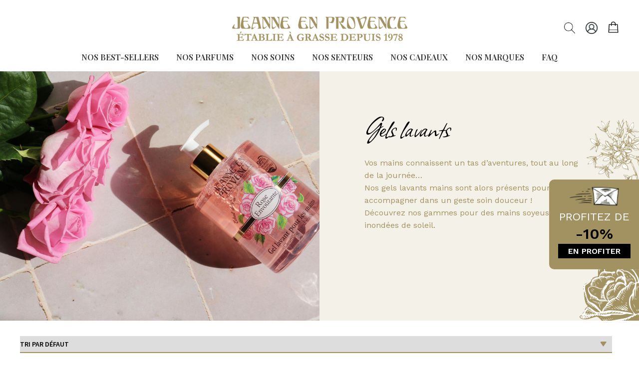

--- FILE ---
content_type: text/html; charset=UTF-8
request_url: https://www.jeanne-en-provence.com/product-category/gels-hydroalcooliques/cremes-fouettees/cremes-fouettees/creme-mains/cremes-fouettees/laits-corporels/gels-lavants/gels-lavants/gels-lavants/
body_size: 40895
content:
<!doctype html>
<html lang="fr-FR">

<head>
	<meta charset="UTF-8">
	<meta name="viewport" content="width=device-width, initial-scale=1, maximum-scale=2.0">
	<link rel="profile" href="http://gmpg.org/xfn/11">
	<link rel="pingback" href="">

	<meta name='robots' content='index, follow, max-image-preview:large, max-snippet:-1, max-video-preview:-1' />

<!-- Google Tag Manager for WordPress by gtm4wp.com -->
<script data-cfasync="false" data-pagespeed-no-defer>
	var gtm4wp_datalayer_name = "dataLayer";
	var dataLayer = dataLayer || [];
	const gtm4wp_use_sku_instead = 0;
	const gtm4wp_currency = 'EUR';
	const gtm4wp_product_per_impression = 0;
	const gtm4wp_clear_ecommerce = false;
	const gtm4wp_datalayer_max_timeout = 2000;
</script>
<!-- End Google Tag Manager for WordPress by gtm4wp.com -->
	<!-- This site is optimized with the Yoast SEO plugin v26.7 - https://yoast.com/wordpress/plugins/seo/ -->
	<title>Gels lavants - Jeanne en Provence</title>
	<link rel="canonical" href="https://www.jeanne-en-provence.com/product-category/soin-corps-bain/gels-lavants/" />
	<meta property="og:locale" content="fr_FR" />
	<meta property="og:type" content="article" />
	<meta property="og:title" content="Gels lavants - Jeanne en Provence" />
	<meta property="og:description" content="Vos mains connaissent un tas d&rsquo;aventures, tout au long de la journée&#8230; Nos gels lavants mains sont alors présents pour les accompagner dans un geste soin douceur ! Découvrez nos gammes pour des mains soyeuses et inondées de soleil." />
	<meta property="og:url" content="https://www.jeanne-en-provence.com/product-category/soin-corps-bain/gels-lavants/" />
	<meta property="og:site_name" content="Jeanne en Provence" />
	<meta name="twitter:card" content="summary_large_image" />
	<script type="application/ld+json" class="yoast-schema-graph">{"@context":"https://schema.org","@graph":[{"@type":"CollectionPage","@id":"https://www.jeanne-en-provence.com/product-category/soin-corps-bain/gels-lavants/","url":"https://www.jeanne-en-provence.com/product-category/soin-corps-bain/gels-lavants/","name":"Gels lavants - Jeanne en Provence","isPartOf":{"@id":"https://www.jeanne-en-provence.com/#website"},"primaryImageOfPage":{"@id":"https://www.jeanne-en-provence.com/product-category/soin-corps-bain/gels-lavants/#primaryimage"},"image":{"@id":"https://www.jeanne-en-provence.com/product-category/soin-corps-bain/gels-lavants/#primaryimage"},"thumbnailUrl":"https://www.jeanne-en-provence.com/wp-content/uploads/2024/05/JEP-FLEUR-ORANGER-GEL-LAVANT-2-BD.jpg","breadcrumb":{"@id":"https://www.jeanne-en-provence.com/product-category/soin-corps-bain/gels-lavants/#breadcrumb"},"inLanguage":"fr-FR"},{"@type":"ImageObject","inLanguage":"fr-FR","@id":"https://www.jeanne-en-provence.com/product-category/soin-corps-bain/gels-lavants/#primaryimage","url":"https://www.jeanne-en-provence.com/wp-content/uploads/2024/05/JEP-FLEUR-ORANGER-GEL-LAVANT-2-BD.jpg","contentUrl":"https://www.jeanne-en-provence.com/wp-content/uploads/2024/05/JEP-FLEUR-ORANGER-GEL-LAVANT-2-BD.jpg","width":600,"height":600},{"@type":"BreadcrumbList","@id":"https://www.jeanne-en-provence.com/product-category/soin-corps-bain/gels-lavants/#breadcrumb","itemListElement":[{"@type":"ListItem","position":1,"name":"Home","item":"https://www.jeanne-en-provence.com/"},{"@type":"ListItem","position":2,"name":"Nos soins","item":"https://www.jeanne-en-provence.com/product-category/soin-corps-bain/"},{"@type":"ListItem","position":3,"name":"Gels lavants"}]},{"@type":"WebSite","@id":"https://www.jeanne-en-provence.com/#website","url":"https://www.jeanne-en-provence.com/","name":"Jeanne en Provence","description":"Un voyage au cœur de la Provence","publisher":{"@id":"https://www.jeanne-en-provence.com/#organization"},"potentialAction":[{"@type":"SearchAction","target":{"@type":"EntryPoint","urlTemplate":"https://www.jeanne-en-provence.com/?s={search_term_string}"},"query-input":{"@type":"PropertyValueSpecification","valueRequired":true,"valueName":"search_term_string"}}],"inLanguage":"fr-FR"},{"@type":"Organization","@id":"https://www.jeanne-en-provence.com/#organization","name":"Jeanne en Provence","url":"https://www.jeanne-en-provence.com/","logo":{"@type":"ImageObject","inLanguage":"fr-FR","@id":"https://www.jeanne-en-provence.com/#/schema/logo/image/","url":"https://www.jeanne-en-provence.com/wp-content/uploads/2020/06/francophone-logo-1591306309.png","contentUrl":"https://www.jeanne-en-provence.com/wp-content/uploads/2020/06/francophone-logo-1591306309.png","width":374,"height":71,"caption":"Jeanne en Provence"},"image":{"@id":"https://www.jeanne-en-provence.com/#/schema/logo/image/"},"sameAs":["https://www.facebook.com/jeanneenprovence/?locale=fr_FR"]}]}</script>
	<!-- / Yoast SEO plugin. -->


<link rel='dns-prefetch' href='//cdn.jsdelivr.net' />
<link rel='dns-prefetch' href='//capi-automation.s3.us-east-2.amazonaws.com' />
<link rel='dns-prefetch' href='//fonts.googleapis.com' />
<link href='https://fonts.gstatic.com' crossorigin rel='preconnect' />
<link rel="alternate" type="application/rss+xml" title="Jeanne en Provence &raquo; Flux" href="https://www.jeanne-en-provence.com/feed/" />
<link rel="alternate" type="application/rss+xml" title="Jeanne en Provence &raquo; Flux des commentaires" href="https://www.jeanne-en-provence.com/comments/feed/" />
<style id='wp-img-auto-sizes-contain-inline-css'>
img:is([sizes=auto i],[sizes^="auto," i]){contain-intrinsic-size:3000px 1500px}
/*# sourceURL=wp-img-auto-sizes-contain-inline-css */
</style>
<link rel='stylesheet' id='woo-conditional-shipping-blocks-style-css' href='https://www.jeanne-en-provence.com/wp-content/plugins/conditional-shipping-for-woocommerce/frontend/css/woo-conditional-shipping.css?ver=3.6.0.free' media='all' />
<link rel='stylesheet' id='wt-sc-blocks-gift-coupon-editor-css' href='https://www.jeanne-en-provence.com/wp-content/plugins/wt-smart-coupon-pro/blocks/build/gift-coupon/index.css?ver=1.0.0' media='all' />
<link rel='stylesheet' id='-css' href='https://www.jeanne-en-provence.com/wp-content/plugins/wt-smart-coupon-pro/public/modules/product_page_display/assets/style.css?ver=3.6.1' media='all' />
<style id='wp-emoji-styles-inline-css'>

	img.wp-smiley, img.emoji {
		display: inline !important;
		border: none !important;
		box-shadow: none !important;
		height: 1em !important;
		width: 1em !important;
		margin: 0 0.07em !important;
		vertical-align: -0.1em !important;
		background: none !important;
		padding: 0 !important;
	}
/*# sourceURL=wp-emoji-styles-inline-css */
</style>
<style id='wp-block-library-inline-css'>
:root{--wp-block-synced-color:#7a00df;--wp-block-synced-color--rgb:122,0,223;--wp-bound-block-color:var(--wp-block-synced-color);--wp-editor-canvas-background:#ddd;--wp-admin-theme-color:#007cba;--wp-admin-theme-color--rgb:0,124,186;--wp-admin-theme-color-darker-10:#006ba1;--wp-admin-theme-color-darker-10--rgb:0,107,160.5;--wp-admin-theme-color-darker-20:#005a87;--wp-admin-theme-color-darker-20--rgb:0,90,135;--wp-admin-border-width-focus:2px}@media (min-resolution:192dpi){:root{--wp-admin-border-width-focus:1.5px}}.wp-element-button{cursor:pointer}:root .has-very-light-gray-background-color{background-color:#eee}:root .has-very-dark-gray-background-color{background-color:#313131}:root .has-very-light-gray-color{color:#eee}:root .has-very-dark-gray-color{color:#313131}:root .has-vivid-green-cyan-to-vivid-cyan-blue-gradient-background{background:linear-gradient(135deg,#00d084,#0693e3)}:root .has-purple-crush-gradient-background{background:linear-gradient(135deg,#34e2e4,#4721fb 50%,#ab1dfe)}:root .has-hazy-dawn-gradient-background{background:linear-gradient(135deg,#faaca8,#dad0ec)}:root .has-subdued-olive-gradient-background{background:linear-gradient(135deg,#fafae1,#67a671)}:root .has-atomic-cream-gradient-background{background:linear-gradient(135deg,#fdd79a,#004a59)}:root .has-nightshade-gradient-background{background:linear-gradient(135deg,#330968,#31cdcf)}:root .has-midnight-gradient-background{background:linear-gradient(135deg,#020381,#2874fc)}:root{--wp--preset--font-size--normal:16px;--wp--preset--font-size--huge:42px}.has-regular-font-size{font-size:1em}.has-larger-font-size{font-size:2.625em}.has-normal-font-size{font-size:var(--wp--preset--font-size--normal)}.has-huge-font-size{font-size:var(--wp--preset--font-size--huge)}.has-text-align-center{text-align:center}.has-text-align-left{text-align:left}.has-text-align-right{text-align:right}.has-fit-text{white-space:nowrap!important}#end-resizable-editor-section{display:none}.aligncenter{clear:both}.items-justified-left{justify-content:flex-start}.items-justified-center{justify-content:center}.items-justified-right{justify-content:flex-end}.items-justified-space-between{justify-content:space-between}.screen-reader-text{border:0;clip-path:inset(50%);height:1px;margin:-1px;overflow:hidden;padding:0;position:absolute;width:1px;word-wrap:normal!important}.screen-reader-text:focus{background-color:#ddd;clip-path:none;color:#444;display:block;font-size:1em;height:auto;left:5px;line-height:normal;padding:15px 23px 14px;text-decoration:none;top:5px;width:auto;z-index:100000}html :where(.has-border-color){border-style:solid}html :where([style*=border-top-color]){border-top-style:solid}html :where([style*=border-right-color]){border-right-style:solid}html :where([style*=border-bottom-color]){border-bottom-style:solid}html :where([style*=border-left-color]){border-left-style:solid}html :where([style*=border-width]){border-style:solid}html :where([style*=border-top-width]){border-top-style:solid}html :where([style*=border-right-width]){border-right-style:solid}html :where([style*=border-bottom-width]){border-bottom-style:solid}html :where([style*=border-left-width]){border-left-style:solid}html :where(img[class*=wp-image-]){height:auto;max-width:100%}:where(figure){margin:0 0 1em}html :where(.is-position-sticky){--wp-admin--admin-bar--position-offset:var(--wp-admin--admin-bar--height,0px)}@media screen and (max-width:600px){html :where(.is-position-sticky){--wp-admin--admin-bar--position-offset:0px}}

/*# sourceURL=wp-block-library-inline-css */
</style><link rel='stylesheet' id='wc-blocks-style-css' href='https://www.jeanne-en-provence.com/wp-content/plugins/woocommerce/assets/client/blocks/wc-blocks.css?ver=wc-10.4.3' media='all' />
<style id='global-styles-inline-css'>
:root{--wp--preset--aspect-ratio--square: 1;--wp--preset--aspect-ratio--4-3: 4/3;--wp--preset--aspect-ratio--3-4: 3/4;--wp--preset--aspect-ratio--3-2: 3/2;--wp--preset--aspect-ratio--2-3: 2/3;--wp--preset--aspect-ratio--16-9: 16/9;--wp--preset--aspect-ratio--9-16: 9/16;--wp--preset--color--black: #000000;--wp--preset--color--cyan-bluish-gray: #abb8c3;--wp--preset--color--white: #ffffff;--wp--preset--color--pale-pink: #f78da7;--wp--preset--color--vivid-red: #cf2e2e;--wp--preset--color--luminous-vivid-orange: #ff6900;--wp--preset--color--luminous-vivid-amber: #fcb900;--wp--preset--color--light-green-cyan: #7bdcb5;--wp--preset--color--vivid-green-cyan: #00d084;--wp--preset--color--pale-cyan-blue: #8ed1fc;--wp--preset--color--vivid-cyan-blue: #0693e3;--wp--preset--color--vivid-purple: #9b51e0;--wp--preset--gradient--vivid-cyan-blue-to-vivid-purple: linear-gradient(135deg,rgb(6,147,227) 0%,rgb(155,81,224) 100%);--wp--preset--gradient--light-green-cyan-to-vivid-green-cyan: linear-gradient(135deg,rgb(122,220,180) 0%,rgb(0,208,130) 100%);--wp--preset--gradient--luminous-vivid-amber-to-luminous-vivid-orange: linear-gradient(135deg,rgb(252,185,0) 0%,rgb(255,105,0) 100%);--wp--preset--gradient--luminous-vivid-orange-to-vivid-red: linear-gradient(135deg,rgb(255,105,0) 0%,rgb(207,46,46) 100%);--wp--preset--gradient--very-light-gray-to-cyan-bluish-gray: linear-gradient(135deg,rgb(238,238,238) 0%,rgb(169,184,195) 100%);--wp--preset--gradient--cool-to-warm-spectrum: linear-gradient(135deg,rgb(74,234,220) 0%,rgb(151,120,209) 20%,rgb(207,42,186) 40%,rgb(238,44,130) 60%,rgb(251,105,98) 80%,rgb(254,248,76) 100%);--wp--preset--gradient--blush-light-purple: linear-gradient(135deg,rgb(255,206,236) 0%,rgb(152,150,240) 100%);--wp--preset--gradient--blush-bordeaux: linear-gradient(135deg,rgb(254,205,165) 0%,rgb(254,45,45) 50%,rgb(107,0,62) 100%);--wp--preset--gradient--luminous-dusk: linear-gradient(135deg,rgb(255,203,112) 0%,rgb(199,81,192) 50%,rgb(65,88,208) 100%);--wp--preset--gradient--pale-ocean: linear-gradient(135deg,rgb(255,245,203) 0%,rgb(182,227,212) 50%,rgb(51,167,181) 100%);--wp--preset--gradient--electric-grass: linear-gradient(135deg,rgb(202,248,128) 0%,rgb(113,206,126) 100%);--wp--preset--gradient--midnight: linear-gradient(135deg,rgb(2,3,129) 0%,rgb(40,116,252) 100%);--wp--preset--font-size--small: 14px;--wp--preset--font-size--medium: 23px;--wp--preset--font-size--large: 26px;--wp--preset--font-size--x-large: 42px;--wp--preset--font-size--normal: 16px;--wp--preset--font-size--huge: 37px;--wp--preset--spacing--20: 0.44rem;--wp--preset--spacing--30: 0.67rem;--wp--preset--spacing--40: 1rem;--wp--preset--spacing--50: 1.5rem;--wp--preset--spacing--60: 2.25rem;--wp--preset--spacing--70: 3.38rem;--wp--preset--spacing--80: 5.06rem;--wp--preset--shadow--natural: 6px 6px 9px rgba(0, 0, 0, 0.2);--wp--preset--shadow--deep: 12px 12px 50px rgba(0, 0, 0, 0.4);--wp--preset--shadow--sharp: 6px 6px 0px rgba(0, 0, 0, 0.2);--wp--preset--shadow--outlined: 6px 6px 0px -3px rgb(255, 255, 255), 6px 6px rgb(0, 0, 0);--wp--preset--shadow--crisp: 6px 6px 0px rgb(0, 0, 0);}:root :where(.is-layout-flow) > :first-child{margin-block-start: 0;}:root :where(.is-layout-flow) > :last-child{margin-block-end: 0;}:root :where(.is-layout-flow) > *{margin-block-start: 24px;margin-block-end: 0;}:root :where(.is-layout-constrained) > :first-child{margin-block-start: 0;}:root :where(.is-layout-constrained) > :last-child{margin-block-end: 0;}:root :where(.is-layout-constrained) > *{margin-block-start: 24px;margin-block-end: 0;}:root :where(.is-layout-flex){gap: 24px;}:root :where(.is-layout-grid){gap: 24px;}body .is-layout-flex{display: flex;}.is-layout-flex{flex-wrap: wrap;align-items: center;}.is-layout-flex > :is(*, div){margin: 0;}body .is-layout-grid{display: grid;}.is-layout-grid > :is(*, div){margin: 0;}.has-black-color{color: var(--wp--preset--color--black) !important;}.has-cyan-bluish-gray-color{color: var(--wp--preset--color--cyan-bluish-gray) !important;}.has-white-color{color: var(--wp--preset--color--white) !important;}.has-pale-pink-color{color: var(--wp--preset--color--pale-pink) !important;}.has-vivid-red-color{color: var(--wp--preset--color--vivid-red) !important;}.has-luminous-vivid-orange-color{color: var(--wp--preset--color--luminous-vivid-orange) !important;}.has-luminous-vivid-amber-color{color: var(--wp--preset--color--luminous-vivid-amber) !important;}.has-light-green-cyan-color{color: var(--wp--preset--color--light-green-cyan) !important;}.has-vivid-green-cyan-color{color: var(--wp--preset--color--vivid-green-cyan) !important;}.has-pale-cyan-blue-color{color: var(--wp--preset--color--pale-cyan-blue) !important;}.has-vivid-cyan-blue-color{color: var(--wp--preset--color--vivid-cyan-blue) !important;}.has-vivid-purple-color{color: var(--wp--preset--color--vivid-purple) !important;}.has-black-background-color{background-color: var(--wp--preset--color--black) !important;}.has-cyan-bluish-gray-background-color{background-color: var(--wp--preset--color--cyan-bluish-gray) !important;}.has-white-background-color{background-color: var(--wp--preset--color--white) !important;}.has-pale-pink-background-color{background-color: var(--wp--preset--color--pale-pink) !important;}.has-vivid-red-background-color{background-color: var(--wp--preset--color--vivid-red) !important;}.has-luminous-vivid-orange-background-color{background-color: var(--wp--preset--color--luminous-vivid-orange) !important;}.has-luminous-vivid-amber-background-color{background-color: var(--wp--preset--color--luminous-vivid-amber) !important;}.has-light-green-cyan-background-color{background-color: var(--wp--preset--color--light-green-cyan) !important;}.has-vivid-green-cyan-background-color{background-color: var(--wp--preset--color--vivid-green-cyan) !important;}.has-pale-cyan-blue-background-color{background-color: var(--wp--preset--color--pale-cyan-blue) !important;}.has-vivid-cyan-blue-background-color{background-color: var(--wp--preset--color--vivid-cyan-blue) !important;}.has-vivid-purple-background-color{background-color: var(--wp--preset--color--vivid-purple) !important;}.has-black-border-color{border-color: var(--wp--preset--color--black) !important;}.has-cyan-bluish-gray-border-color{border-color: var(--wp--preset--color--cyan-bluish-gray) !important;}.has-white-border-color{border-color: var(--wp--preset--color--white) !important;}.has-pale-pink-border-color{border-color: var(--wp--preset--color--pale-pink) !important;}.has-vivid-red-border-color{border-color: var(--wp--preset--color--vivid-red) !important;}.has-luminous-vivid-orange-border-color{border-color: var(--wp--preset--color--luminous-vivid-orange) !important;}.has-luminous-vivid-amber-border-color{border-color: var(--wp--preset--color--luminous-vivid-amber) !important;}.has-light-green-cyan-border-color{border-color: var(--wp--preset--color--light-green-cyan) !important;}.has-vivid-green-cyan-border-color{border-color: var(--wp--preset--color--vivid-green-cyan) !important;}.has-pale-cyan-blue-border-color{border-color: var(--wp--preset--color--pale-cyan-blue) !important;}.has-vivid-cyan-blue-border-color{border-color: var(--wp--preset--color--vivid-cyan-blue) !important;}.has-vivid-purple-border-color{border-color: var(--wp--preset--color--vivid-purple) !important;}.has-vivid-cyan-blue-to-vivid-purple-gradient-background{background: var(--wp--preset--gradient--vivid-cyan-blue-to-vivid-purple) !important;}.has-light-green-cyan-to-vivid-green-cyan-gradient-background{background: var(--wp--preset--gradient--light-green-cyan-to-vivid-green-cyan) !important;}.has-luminous-vivid-amber-to-luminous-vivid-orange-gradient-background{background: var(--wp--preset--gradient--luminous-vivid-amber-to-luminous-vivid-orange) !important;}.has-luminous-vivid-orange-to-vivid-red-gradient-background{background: var(--wp--preset--gradient--luminous-vivid-orange-to-vivid-red) !important;}.has-very-light-gray-to-cyan-bluish-gray-gradient-background{background: var(--wp--preset--gradient--very-light-gray-to-cyan-bluish-gray) !important;}.has-cool-to-warm-spectrum-gradient-background{background: var(--wp--preset--gradient--cool-to-warm-spectrum) !important;}.has-blush-light-purple-gradient-background{background: var(--wp--preset--gradient--blush-light-purple) !important;}.has-blush-bordeaux-gradient-background{background: var(--wp--preset--gradient--blush-bordeaux) !important;}.has-luminous-dusk-gradient-background{background: var(--wp--preset--gradient--luminous-dusk) !important;}.has-pale-ocean-gradient-background{background: var(--wp--preset--gradient--pale-ocean) !important;}.has-electric-grass-gradient-background{background: var(--wp--preset--gradient--electric-grass) !important;}.has-midnight-gradient-background{background: var(--wp--preset--gradient--midnight) !important;}.has-small-font-size{font-size: var(--wp--preset--font-size--small) !important;}.has-medium-font-size{font-size: var(--wp--preset--font-size--medium) !important;}.has-large-font-size{font-size: var(--wp--preset--font-size--large) !important;}.has-x-large-font-size{font-size: var(--wp--preset--font-size--x-large) !important;}
/*# sourceURL=global-styles-inline-css */
</style>

<style id='classic-theme-styles-inline-css'>
/*! This file is auto-generated */
.wp-block-button__link{color:#fff;background-color:#32373c;border-radius:9999px;box-shadow:none;text-decoration:none;padding:calc(.667em + 2px) calc(1.333em + 2px);font-size:1.125em}.wp-block-file__button{background:#32373c;color:#fff;text-decoration:none}
/*# sourceURL=/wp-includes/css/classic-themes.min.css */
</style>
<link rel='stylesheet' id='storefront-gutenberg-blocks-css' href='https://www.jeanne-en-provence.com/wp-content/themes/storefront/assets/css/base/gutenberg-blocks.css?ver=4.6.2' media='all' />
<style id='storefront-gutenberg-blocks-inline-css'>

				.wp-block-button__link:not(.has-text-color) {
					color: #333333;
				}

				.wp-block-button__link:not(.has-text-color):hover,
				.wp-block-button__link:not(.has-text-color):focus,
				.wp-block-button__link:not(.has-text-color):active {
					color: #333333;
				}

				.wp-block-button__link:not(.has-background) {
					background-color: #eeeeee;
				}

				.wp-block-button__link:not(.has-background):hover,
				.wp-block-button__link:not(.has-background):focus,
				.wp-block-button__link:not(.has-background):active {
					border-color: #d5d5d5;
					background-color: #d5d5d5;
				}

				.wc-block-grid__products .wc-block-grid__product .wp-block-button__link {
					background-color: #eeeeee;
					border-color: #eeeeee;
					color: #333333;
				}

				.wp-block-quote footer,
				.wp-block-quote cite,
				.wp-block-quote__citation {
					color: #6d6d6d;
				}

				.wp-block-pullquote cite,
				.wp-block-pullquote footer,
				.wp-block-pullquote__citation {
					color: #6d6d6d;
				}

				.wp-block-image figcaption {
					color: #6d6d6d;
				}

				.wp-block-separator.is-style-dots::before {
					color: #333333;
				}

				.wp-block-file a.wp-block-file__button {
					color: #333333;
					background-color: #eeeeee;
					border-color: #eeeeee;
				}

				.wp-block-file a.wp-block-file__button:hover,
				.wp-block-file a.wp-block-file__button:focus,
				.wp-block-file a.wp-block-file__button:active {
					color: #333333;
					background-color: #d5d5d5;
				}

				.wp-block-code,
				.wp-block-preformatted pre {
					color: #6d6d6d;
				}

				.wp-block-table:not( .has-background ):not( .is-style-stripes ) tbody tr:nth-child(2n) td {
					background-color: #fdfdfd;
				}

				.wp-block-cover .wp-block-cover__inner-container h1:not(.has-text-color),
				.wp-block-cover .wp-block-cover__inner-container h2:not(.has-text-color),
				.wp-block-cover .wp-block-cover__inner-container h3:not(.has-text-color),
				.wp-block-cover .wp-block-cover__inner-container h4:not(.has-text-color),
				.wp-block-cover .wp-block-cover__inner-container h5:not(.has-text-color),
				.wp-block-cover .wp-block-cover__inner-container h6:not(.has-text-color) {
					color: #000000;
				}

				div.wc-block-components-price-slider__range-input-progress,
				.rtl .wc-block-components-price-slider__range-input-progress {
					--range-color: #7f54b3;
				}

				/* Target only IE11 */
				@media all and (-ms-high-contrast: none), (-ms-high-contrast: active) {
					.wc-block-components-price-slider__range-input-progress {
						background: #7f54b3;
					}
				}

				.wc-block-components-button:not(.is-link) {
					background-color: #333333;
					color: #ffffff;
				}

				.wc-block-components-button:not(.is-link):hover,
				.wc-block-components-button:not(.is-link):focus,
				.wc-block-components-button:not(.is-link):active {
					background-color: #1a1a1a;
					color: #ffffff;
				}

				.wc-block-components-button:not(.is-link):disabled {
					background-color: #333333;
					color: #ffffff;
				}

				.wc-block-cart__submit-container {
					background-color: #ffffff;
				}

				.wc-block-cart__submit-container::before {
					color: rgba(220,220,220,0.5);
				}

				.wc-block-components-order-summary-item__quantity {
					background-color: #ffffff;
					border-color: #6d6d6d;
					box-shadow: 0 0 0 2px #ffffff;
					color: #6d6d6d;
				}
			
/*# sourceURL=storefront-gutenberg-blocks-inline-css */
</style>
<style id='woocommerce-inline-inline-css'>
.woocommerce form .form-row .required { visibility: visible; }
/*# sourceURL=woocommerce-inline-inline-css */
</style>
<link rel='stylesheet' id='wt-smart-coupon-for-woo_bogo-css' href='https://www.jeanne-en-provence.com/wp-content/plugins/wt-smart-coupon-pro/public/modules/bogo/assets/style.css?ver=3.6.1' media='all' />
<link rel='stylesheet' id='wt-smart-coupon-for-woo-css' href='https://www.jeanne-en-provence.com/wp-content/plugins/wt-smart-coupon-pro/public/css/wt-smart-coupon-public.css?ver=3.6.1' media='all' />
<link rel='stylesheet' id='dashicons-css' href='https://www.jeanne-en-provence.com/wp-includes/css/dashicons.min.css?ver=2e662f' media='all' />
<style id='dashicons-inline-css'>
[data-font="Dashicons"]:before {font-family: 'Dashicons' !important;content: attr(data-icon) !important;speak: none !important;font-weight: normal !important;font-variant: normal !important;text-transform: none !important;line-height: 1 !important;font-style: normal !important;-webkit-font-smoothing: antialiased !important;-moz-osx-font-smoothing: grayscale !important;}
/*# sourceURL=dashicons-inline-css */
</style>
<link rel='stylesheet' id='cmplz-general-css' href='https://www.jeanne-en-provence.com/wp-content/plugins/complianz-gdpr-premium/assets/css/cookieblocker.min.css?ver=1762147904' media='all' />
<link rel='stylesheet' id='woo_conditional_payments_css-css' href='https://www.jeanne-en-provence.com/wp-content/plugins/conditional-payments-for-woocommerce/frontend/css/woo-conditional-payments.css?ver=3.4.1' media='all' />
<link rel='stylesheet' id='woo_conditional_shipping_css-css' href='https://www.jeanne-en-provence.com/wp-content/plugins/conditional-shipping-for-woocommerce/includes/frontend/../../frontend/css/woo-conditional-shipping.css?ver=3.6.0.free' media='all' />
<link rel='stylesheet' id='yith-wcan-shortcodes-css' href='https://www.jeanne-en-provence.com/wp-content/plugins/yith-woocommerce-ajax-navigation/assets/css/shortcodes.css?ver=5.16.0' media='all' />
<style id='yith-wcan-shortcodes-inline-css'>
:root{
	--yith-wcan-filters_colors_titles: #434343;
	--yith-wcan-filters_colors_background: #FFFFFF;
	--yith-wcan-filters_colors_accent: #A7144C;
	--yith-wcan-filters_colors_accent_r: 167;
	--yith-wcan-filters_colors_accent_g: 20;
	--yith-wcan-filters_colors_accent_b: 76;
	--yith-wcan-color_swatches_border_radius: 100%;
	--yith-wcan-color_swatches_size: 30px;
	--yith-wcan-labels_style_background: #FFFFFF;
	--yith-wcan-labels_style_background_hover: #A7144C;
	--yith-wcan-labels_style_background_active: #A7144C;
	--yith-wcan-labels_style_text: #434343;
	--yith-wcan-labels_style_text_hover: #FFFFFF;
	--yith-wcan-labels_style_text_active: #FFFFFF;
	--yith-wcan-anchors_style_text: #434343;
	--yith-wcan-anchors_style_text_hover: #A7144C;
	--yith-wcan-anchors_style_text_active: #A7144C;
}
/*# sourceURL=yith-wcan-shortcodes-inline-css */
</style>
<link rel='stylesheet' id='slick-css' href='//cdn.jsdelivr.net/npm/slick-carousel@1.8.1/slick/slick.css?ver=2e662f' media='1' />
<link rel='stylesheet' id='jep-css' href='https://www.jeanne-en-provence.com/wp-content/themes/storefront-child-theme-master/main.min.css?ver=1.0.0' media='all' />
<link rel='stylesheet' id='arthes-google-fonts-css' href='https://fonts.googleapis.com/css2?family=Raleway%3Awght%40400&#038;display=swap&#038;ver=2e662f' media='all' />
<link rel='stylesheet' id='magnific-popup-css-css' href='https://www.jeanne-en-provence.com/wp-content/themes/storefront-child-theme-master/css/magnific-popup.css?ver=2e662f' media='all' />
<link rel='stylesheet' id='storefront-style-css' href='https://www.jeanne-en-provence.com/wp-content/themes/storefront/style.css?ver=4.6.2' media='all' />
<style id='storefront-style-inline-css'>

			.main-navigation ul li a,
			.site-title a,
			ul.menu li a,
			.site-branding h1 a,
			button.menu-toggle,
			button.menu-toggle:hover,
			.handheld-navigation .dropdown-toggle {
				color: #333333;
			}

			button.menu-toggle,
			button.menu-toggle:hover {
				border-color: #333333;
			}

			.main-navigation ul li a:hover,
			.main-navigation ul li:hover > a,
			.site-title a:hover,
			.site-header ul.menu li.current-menu-item > a {
				color: #747474;
			}

			table:not( .has-background ) th {
				background-color: #f8f8f8;
			}

			table:not( .has-background ) tbody td {
				background-color: #fdfdfd;
			}

			table:not( .has-background ) tbody tr:nth-child(2n) td,
			fieldset,
			fieldset legend {
				background-color: #fbfbfb;
			}

			.site-header,
			.secondary-navigation ul ul,
			.main-navigation ul.menu > li.menu-item-has-children:after,
			.secondary-navigation ul.menu ul,
			.storefront-handheld-footer-bar,
			.storefront-handheld-footer-bar ul li > a,
			.storefront-handheld-footer-bar ul li.search .site-search,
			button.menu-toggle,
			button.menu-toggle:hover {
				background-color: #ffffff;
			}

			p.site-description,
			.site-header,
			.storefront-handheld-footer-bar {
				color: #404040;
			}

			button.menu-toggle:after,
			button.menu-toggle:before,
			button.menu-toggle span:before {
				background-color: #333333;
			}

			h1, h2, h3, h4, h5, h6, .wc-block-grid__product-title {
				color: #333333;
			}

			.widget h1 {
				border-bottom-color: #333333;
			}

			body,
			.secondary-navigation a {
				color: #6d6d6d;
			}

			.widget-area .widget a,
			.hentry .entry-header .posted-on a,
			.hentry .entry-header .post-author a,
			.hentry .entry-header .post-comments a,
			.hentry .entry-header .byline a {
				color: #727272;
			}

			a {
				color: #7f54b3;
			}

			a:focus,
			button:focus,
			.button.alt:focus,
			input:focus,
			textarea:focus,
			input[type="button"]:focus,
			input[type="reset"]:focus,
			input[type="submit"]:focus,
			input[type="email"]:focus,
			input[type="tel"]:focus,
			input[type="url"]:focus,
			input[type="password"]:focus,
			input[type="search"]:focus {
				outline-color: #7f54b3;
			}

			button, input[type="button"], input[type="reset"], input[type="submit"], .button, .widget a.button {
				background-color: #eeeeee;
				border-color: #eeeeee;
				color: #333333;
			}

			button:hover, input[type="button"]:hover, input[type="reset"]:hover, input[type="submit"]:hover, .button:hover, .widget a.button:hover {
				background-color: #d5d5d5;
				border-color: #d5d5d5;
				color: #333333;
			}

			button.alt, input[type="button"].alt, input[type="reset"].alt, input[type="submit"].alt, .button.alt, .widget-area .widget a.button.alt {
				background-color: #333333;
				border-color: #333333;
				color: #ffffff;
			}

			button.alt:hover, input[type="button"].alt:hover, input[type="reset"].alt:hover, input[type="submit"].alt:hover, .button.alt:hover, .widget-area .widget a.button.alt:hover {
				background-color: #1a1a1a;
				border-color: #1a1a1a;
				color: #ffffff;
			}

			.pagination .page-numbers li .page-numbers.current {
				background-color: #e6e6e6;
				color: #636363;
			}

			#comments .comment-list .comment-content .comment-text {
				background-color: #f8f8f8;
			}

			.site-footer {
				background-color: #f0f0f0;
				color: #6d6d6d;
			}

			.site-footer a:not(.button):not(.components-button) {
				color: #333333;
			}

			.site-footer .storefront-handheld-footer-bar a:not(.button):not(.components-button) {
				color: #333333;
			}

			.site-footer h1, .site-footer h2, .site-footer h3, .site-footer h4, .site-footer h5, .site-footer h6, .site-footer .widget .widget-title, .site-footer .widget .widgettitle {
				color: #333333;
			}

			.page-template-template-homepage.has-post-thumbnail .type-page.has-post-thumbnail .entry-title {
				color: #000000;
			}

			.page-template-template-homepage.has-post-thumbnail .type-page.has-post-thumbnail .entry-content {
				color: #000000;
			}

			@media screen and ( min-width: 768px ) {
				.secondary-navigation ul.menu a:hover {
					color: #595959;
				}

				.secondary-navigation ul.menu a {
					color: #404040;
				}

				.main-navigation ul.menu ul.sub-menu,
				.main-navigation ul.nav-menu ul.children {
					background-color: #f0f0f0;
				}

				.site-header {
					border-bottom-color: #f0f0f0;
				}
			}
/*# sourceURL=storefront-style-inline-css */
</style>
<link rel='stylesheet' id='storefront-icons-css' href='https://www.jeanne-en-provence.com/wp-content/themes/storefront/assets/css/base/icons.css?ver=4.6.2' media='all' />
<link rel='stylesheet' id='storefront-fonts-css' href='https://fonts.googleapis.com/css?family=Source+Sans+Pro%3A400%2C300%2C300italic%2C400italic%2C600%2C700%2C900&#038;subset=latin%2Clatin-ext&#038;ver=4.6.2' media='all' />
<link rel='stylesheet' id='storefront-woocommerce-style-css' href='https://www.jeanne-en-provence.com/wp-content/themes/storefront/assets/css/woocommerce/woocommerce.css?ver=4.6.2' media='all' />
<style id='storefront-woocommerce-style-inline-css'>
@font-face {
				font-family: star;
				src: url(https://www.jeanne-en-provence.com/wp-content/plugins/woocommerce/assets/fonts/star.eot);
				src:
					url(https://www.jeanne-en-provence.com/wp-content/plugins/woocommerce/assets/fonts/star.eot?#iefix) format("embedded-opentype"),
					url(https://www.jeanne-en-provence.com/wp-content/plugins/woocommerce/assets/fonts/star.woff) format("woff"),
					url(https://www.jeanne-en-provence.com/wp-content/plugins/woocommerce/assets/fonts/star.ttf) format("truetype"),
					url(https://www.jeanne-en-provence.com/wp-content/plugins/woocommerce/assets/fonts/star.svg#star) format("svg");
				font-weight: 400;
				font-style: normal;
			}
			@font-face {
				font-family: WooCommerce;
				src: url(https://www.jeanne-en-provence.com/wp-content/plugins/woocommerce/assets/fonts/WooCommerce.eot);
				src:
					url(https://www.jeanne-en-provence.com/wp-content/plugins/woocommerce/assets/fonts/WooCommerce.eot?#iefix) format("embedded-opentype"),
					url(https://www.jeanne-en-provence.com/wp-content/plugins/woocommerce/assets/fonts/WooCommerce.woff) format("woff"),
					url(https://www.jeanne-en-provence.com/wp-content/plugins/woocommerce/assets/fonts/WooCommerce.ttf) format("truetype"),
					url(https://www.jeanne-en-provence.com/wp-content/plugins/woocommerce/assets/fonts/WooCommerce.svg#WooCommerce) format("svg");
				font-weight: 400;
				font-style: normal;
			}

			a.cart-contents,
			.site-header-cart .widget_shopping_cart a {
				color: #333333;
			}

			a.cart-contents:hover,
			.site-header-cart .widget_shopping_cart a:hover,
			.site-header-cart:hover > li > a {
				color: #747474;
			}

			table.cart td.product-remove,
			table.cart td.actions {
				border-top-color: #ffffff;
			}

			.storefront-handheld-footer-bar ul li.cart .count {
				background-color: #333333;
				color: #ffffff;
				border-color: #ffffff;
			}

			.woocommerce-tabs ul.tabs li.active a,
			ul.products li.product .price,
			.onsale,
			.wc-block-grid__product-onsale,
			.widget_search form:before,
			.widget_product_search form:before {
				color: #6d6d6d;
			}

			.woocommerce-breadcrumb a,
			a.woocommerce-review-link,
			.product_meta a {
				color: #727272;
			}

			.wc-block-grid__product-onsale,
			.onsale {
				border-color: #6d6d6d;
			}

			.star-rating span:before,
			.quantity .plus, .quantity .minus,
			p.stars a:hover:after,
			p.stars a:after,
			.star-rating span:before,
			#payment .payment_methods li input[type=radio]:first-child:checked+label:before {
				color: #7f54b3;
			}

			.widget_price_filter .ui-slider .ui-slider-range,
			.widget_price_filter .ui-slider .ui-slider-handle {
				background-color: #7f54b3;
			}

			.order_details {
				background-color: #f8f8f8;
			}

			.order_details > li {
				border-bottom: 1px dotted #e3e3e3;
			}

			.order_details:before,
			.order_details:after {
				background: -webkit-linear-gradient(transparent 0,transparent 0),-webkit-linear-gradient(135deg,#f8f8f8 33.33%,transparent 33.33%),-webkit-linear-gradient(45deg,#f8f8f8 33.33%,transparent 33.33%)
			}

			#order_review {
				background-color: #ffffff;
			}

			#payment .payment_methods > li .payment_box,
			#payment .place-order {
				background-color: #fafafa;
			}

			#payment .payment_methods > li:not(.woocommerce-notice) {
				background-color: #f5f5f5;
			}

			#payment .payment_methods > li:not(.woocommerce-notice):hover {
				background-color: #f0f0f0;
			}

			.woocommerce-pagination .page-numbers li .page-numbers.current {
				background-color: #e6e6e6;
				color: #636363;
			}

			.wc-block-grid__product-onsale,
			.onsale,
			.woocommerce-pagination .page-numbers li .page-numbers:not(.current) {
				color: #6d6d6d;
			}

			p.stars a:before,
			p.stars a:hover~a:before,
			p.stars.selected a.active~a:before {
				color: #6d6d6d;
			}

			p.stars.selected a.active:before,
			p.stars:hover a:before,
			p.stars.selected a:not(.active):before,
			p.stars.selected a.active:before {
				color: #7f54b3;
			}

			.single-product div.product .woocommerce-product-gallery .woocommerce-product-gallery__trigger {
				background-color: #eeeeee;
				color: #333333;
			}

			.single-product div.product .woocommerce-product-gallery .woocommerce-product-gallery__trigger:hover {
				background-color: #d5d5d5;
				border-color: #d5d5d5;
				color: #333333;
			}

			.button.added_to_cart:focus,
			.button.wc-forward:focus {
				outline-color: #7f54b3;
			}

			.added_to_cart,
			.site-header-cart .widget_shopping_cart a.button,
			.wc-block-grid__products .wc-block-grid__product .wp-block-button__link {
				background-color: #eeeeee;
				border-color: #eeeeee;
				color: #333333;
			}

			.added_to_cart:hover,
			.site-header-cart .widget_shopping_cart a.button:hover,
			.wc-block-grid__products .wc-block-grid__product .wp-block-button__link:hover {
				background-color: #d5d5d5;
				border-color: #d5d5d5;
				color: #333333;
			}

			.added_to_cart.alt, .added_to_cart, .widget a.button.checkout {
				background-color: #333333;
				border-color: #333333;
				color: #ffffff;
			}

			.added_to_cart.alt:hover, .added_to_cart:hover, .widget a.button.checkout:hover {
				background-color: #1a1a1a;
				border-color: #1a1a1a;
				color: #ffffff;
			}

			.button.loading {
				color: #eeeeee;
			}

			.button.loading:hover {
				background-color: #eeeeee;
			}

			.button.loading:after {
				color: #333333;
			}

			@media screen and ( min-width: 768px ) {
				.site-header-cart .widget_shopping_cart,
				.site-header .product_list_widget li .quantity {
					color: #404040;
				}

				.site-header-cart .widget_shopping_cart .buttons,
				.site-header-cart .widget_shopping_cart .total {
					background-color: #f5f5f5;
				}

				.site-header-cart .widget_shopping_cart {
					background-color: #f0f0f0;
				}
			}
				.storefront-product-pagination a {
					color: #6d6d6d;
					background-color: #ffffff;
				}
				.storefront-sticky-add-to-cart {
					color: #6d6d6d;
					background-color: #ffffff;
				}

				.storefront-sticky-add-to-cart a:not(.button) {
					color: #333333;
				}
/*# sourceURL=storefront-woocommerce-style-inline-css */
</style>
<link rel='stylesheet' id='storefront-child-style-css' href='https://www.jeanne-en-provence.com/wp-content/themes/storefront-child-theme-master/style.css?ver=1.0.0' media='all' />
<link rel='stylesheet' id='storefront-woocommerce-brands-style-css' href='https://www.jeanne-en-provence.com/wp-content/themes/storefront/assets/css/woocommerce/extensions/brands.css?ver=4.6.2' media='all' />
<script src="https://www.jeanne-en-provence.com/wp-content/plugins/complianz-gdpr-premium/pro/tcf-stub/build/index.js?ver=1762147901" id="cmplz-tcf-stub-js"></script>
<script src="https://www.jeanne-en-provence.com/wp-includes/js/jquery/jquery.min.js?ver=3.7.1" id="jquery-core-js"></script>
<script src="https://www.jeanne-en-provence.com/wp-includes/js/jquery/jquery-migrate.min.js?ver=3.4.1" id="jquery-migrate-js"></script>
<script src="https://www.jeanne-en-provence.com/wp-content/plugins/wt-smart-coupon-pro/public/modules/product_page_display/assets/script.js?ver=3.6.1" id="-js"></script>
<script src="https://www.jeanne-en-provence.com/wp-content/plugins/woocommerce/assets/js/jquery-blockui/jquery.blockUI.min.js?ver=2.7.0-wc.10.4.3" id="wc-jquery-blockui-js" data-wp-strategy="defer"></script>
<script id="wc-add-to-cart-js-extra">
var wc_add_to_cart_params = {"ajax_url":"/wp-admin/admin-ajax.php","wc_ajax_url":"/?wc-ajax=%%endpoint%%","i18n_view_cart":"Voir le panier","cart_url":"https://www.jeanne-en-provence.com/panier/","is_cart":"","cart_redirect_after_add":"no"};
//# sourceURL=wc-add-to-cart-js-extra
</script>
<script src="https://www.jeanne-en-provence.com/wp-content/plugins/woocommerce/assets/js/frontend/add-to-cart.min.js?ver=cf2fc6" id="wc-add-to-cart-js" data-wp-strategy="defer"></script>
<script src="https://www.jeanne-en-provence.com/wp-content/plugins/woocommerce/assets/js/js-cookie/js.cookie.min.js?ver=2.1.4-wc.10.4.3" id="wc-js-cookie-js" defer data-wp-strategy="defer"></script>
<script id="woocommerce-js-extra">
var checkoutStepData = {"is_logged_in":""};
var woocommerce_params = {"ajax_url":"/wp-admin/admin-ajax.php","wc_ajax_url":"/?wc-ajax=%%endpoint%%","i18n_password_show":"Afficher le mot de passe","i18n_password_hide":"Masquer le mot de passe"};
//# sourceURL=woocommerce-js-extra
</script>
<script src="https://www.jeanne-en-provence.com/wp-content/plugins/woocommerce/assets/js/frontend/woocommerce.min.js?ver=cf2fc6" id="woocommerce-js" defer data-wp-strategy="defer"></script>
<script src="https://www.jeanne-en-provence.com/wp-content/plugins/wt-smart-coupon-pro/common/modules/coupon_style/assets/script.js?ver=3.6.1" id="wt-smart-coupon-for-woo_coupon_style-js"></script>
<script src="https://www.jeanne-en-provence.com/wp-content/plugins/wt-smart-coupon-pro/public/modules/bogo/assets/script.js?ver=3.6.1" id="wt-smart-coupon-for-woo_bogo-js"></script>
<script id="wt-smart-coupon-for-woo-js-extra">
var WTSmartCouponOBJ = {"ajaxurl":"https://www.jeanne-en-provence.com/wp-admin/admin-ajax.php","wc_ajax_url":"https://www.jeanne-en-provence.com/?wc-ajax=","nonces":{"public":"0e2419ef5d","apply_coupon":"30a56ed139"},"labels":{"please_wait":"Veuillez patienter...","choose_variation":"Veuillez choisir une variante","error":"Erreur !!!","copied":"Copi\u00e9 !","see_all_templates":"See All Templates","show_less":"Show less"},"shipping_method":[],"payment_method":"","is_cart":"","checkout_url":"https://www.jeanne-en-provence.com/commande/","applied_bogo_coupons":[],"bogo_popup_ajax_required":""};
//# sourceURL=wt-smart-coupon-for-woo-js-extra
</script>
<script src="https://www.jeanne-en-provence.com/wp-content/plugins/wt-smart-coupon-pro/public/js/wt-smart-coupon-public.js?ver=3.6.1" id="wt-smart-coupon-for-woo-js"></script>
<script id="woo-conditional-payments-js-js-extra">
var conditional_payments_settings = {"name_address_fields":[],"disable_payment_method_trigger":""};
//# sourceURL=woo-conditional-payments-js-js-extra
</script>
<script src="https://www.jeanne-en-provence.com/wp-content/plugins/conditional-payments-for-woocommerce/frontend/js/woo-conditional-payments.js?ver=3.4.1" id="woo-conditional-payments-js-js"></script>
<script id="woo-conditional-shipping-js-js-extra">
var conditional_shipping_settings = {"trigger_fields":[]};
//# sourceURL=woo-conditional-shipping-js-js-extra
</script>
<script src="https://www.jeanne-en-provence.com/wp-content/plugins/conditional-shipping-for-woocommerce/includes/frontend/../../frontend/js/woo-conditional-shipping.js?ver=3.6.0.free" id="woo-conditional-shipping-js-js"></script>
<script src="https://www.jeanne-en-provence.com/wp-content/plugins/js_composer/assets/js/vendors/woocommerce-add-to-cart.js?ver=8.0.1" id="vc_woocommerce-add-to-cart-js-js"></script>
<script id="cmplz-tcf-js-extra">
var cmplz_tcf = {"cmp_url":"https://www.jeanne-en-provence.com/wp-content/uploads/complianz/","retention_string":"Dur\u00e9e de conservation en jours","undeclared_string":"Non d\u00e9clar\u00e9","isServiceSpecific":"1","excludedVendors":{"1":1,"2":2,"4":4,"10":10,"11":11,"12":12,"13":13,"15":15,"16":16,"20":20,"21":21,"23":23,"24":24,"25":25,"28":28,"31":31,"32":32,"33":33,"36":36,"39":39,"40":40,"42":42,"44":44,"45":45,"46":46,"50":50,"52":52,"53":53,"55":55,"56":56,"57":57,"60":60,"61":61,"62":62,"66":66,"68":68,"69":69,"70":70,"71":71,"73":73,"76":76,"77":77,"78":78,"80":80,"82":82,"85":85,"87":87,"92":92,"94":94,"95":95,"97":97,"98":98,"100":100,"101":101,"102":102,"109":109,"110":110,"111":111,"119":119,"120":120,"126":126,"128":128,"129":129,"130":130,"131":131,"132":132,"134":134,"136":136,"137":137,"138":138,"139":139,"141":141,"142":142,"143":143,"148":148,"150":150,"153":153,"154":154,"156":156,"157":157,"161":161,"163":163,"164":164,"165":165,"174":174,"178":178,"185":185,"192":192,"193":193,"202":202,"203":203,"210":210,"213":213,"228":228,"232":232,"237":237,"238":238,"239":239,"243":243,"252":252,"253":253,"254":254,"256":256,"262":262,"263":263,"264":264,"275":275,"276":276,"278":278,"280":280,"285":285,"293":293,"294":294,"295":295,"297":297,"301":301,"310":310,"311":311,"315":315,"321":321,"323":323,"333":333,"345":345,"347":347,"350":350,"351":351,"354":354,"358":358,"361":361,"368":368,"373":373,"375":375,"377":377,"384":384,"385":385,"387":387,"394":394,"397":397,"409":409,"410":410,"412":412,"415":415,"422":422,"427":427,"431":431,"435":435,"438":438,"444":444,"452":452,"455":455,"468":468,"469":469,"479":479,"488":488,"490":490,"493":493,"496":496,"502":502,"506":506,"507":507,"508":508,"512":512,"521":521,"527":527,"528":528,"531":531,"534":534,"546":546,"549":549,"550":550,"559":559,"561":561,"565":565,"569":569,"572":572,"573":573,"580":580,"581":581,"587":587,"591":591,"606":606,"610":610,"612":612,"614":614,"615":615,"617":617,"623":623,"626":626,"628":628,"644":644,"648":648,"655":655,"663":663,"667":667,"671":671,"676":676,"677":677,"682":682,"683":683,"686":686,"690":690,"708":708,"709":709,"713":713,"715":715,"716":716,"717":717,"719":719,"723":723,"725":725,"726":726,"728":728,"733":733,"734":734,"736":736,"740":740,"742":742,"744":744,"748":748,"755":755,"756":756,"762":762,"765":765,"767":767,"769":769,"770":770,"772":772,"775":775,"776":776,"779":779,"780":780,"788":788,"790":790,"793":793,"804":804,"806":806,"807":807,"812":812,"815":815,"822":822,"830":830,"836":836,"837":837,"838":838,"845":845,"850":850,"853":853,"855":855,"856":856,"857":857,"858":858,"861":861,"862":862,"867":867,"870":870,"872":872,"876":876,"879":879,"882":882,"883":883,"884":884,"885":885,"888":888,"890":890,"892":892,"894":894,"896":896,"901":901,"907":907,"909":909,"910":910,"911":911,"918":918,"929":929,"944":944,"952":952,"956":956,"961":961,"967":967,"969":969,"970":970,"972":972,"973":973,"986":986,"994":994,"996":996,"1002":1002,"1004":1004,"1005":1005,"1009":1009,"1013":1013,"1015":1015,"1018":1018,"1022":1022,"1024":1024,"1033":1033,"1037":1037,"1039":1039,"1040":1040,"1043":1043,"1044":1044,"1046":1046,"1049":1049,"1050":1050,"1051":1051,"1055":1055,"1060":1060,"1062":1062,"1063":1063,"1067":1067,"1075":1075,"1078":1078,"1079":1079,"1080":1080,"1094":1094,"1097":1097,"1098":1098,"1107":1107,"1121":1121,"1124":1124,"1126":1126,"1130":1130,"1131":1131,"1134":1134,"1135":1135,"1136":1136,"1138":1138,"1139":1139,"1140":1140,"1141":1141,"1147":1147,"1149":1149,"1154":1154,"1156":1156,"1161":1161,"1163":1163,"1164":1164,"1165":1165,"1167":1167,"1168":1168,"1172":1172,"1173":1173,"1174":1174,"1176":1176,"1177":1177,"1181":1181,"1182":1182,"1184":1184,"1185":1185,"1188":1188,"1195":1195,"1197":1197,"1198":1198,"1199":1199,"1202":1202,"1203":1203,"1204":1204,"1211":1211,"1212":1212,"1213":1213,"1215":1215,"1216":1216,"1217":1217,"1222":1222,"1223":1223,"1227":1227,"1233":1233,"1240":1240,"1243":1243,"1245":1245,"1246":1246,"1248":1248,"1251":1251,"1252":1252,"1254":1254,"1256":1256,"1258":1258,"1261":1261,"1262":1262,"1263":1263,"1267":1267,"1268":1268,"1270":1270,"1273":1273,"1275":1275,"1278":1278,"1284":1284,"1286":1286,"1287":1287,"1288":1288,"1290":1290,"1292":1292,"1293":1293,"1294":1294,"1296":1296,"1298":1298,"1300":1300,"1301":1301,"1302":1302,"1305":1305,"1306":1306,"1307":1307,"1311":1311,"1312":1312,"1313":1313,"1314":1314,"1315":1315,"1316":1316,"1317":1317,"1318":1318,"1319":1319,"1322":1322,"1323":1323,"1329":1329,"1330":1330,"1331":1331,"1332":1332,"1335":1335,"1337":1337,"1339":1339,"1340":1340,"1341":1341,"1342":1342,"1343":1343,"1348":1348,"1350":1350,"1351":1351,"1353":1353,"1355":1355,"1356":1356,"1357":1357,"1358":1358,"1361":1361,"1365":1365,"1366":1366,"1368":1368,"1371":1371,"1372":1372,"1373":1373,"1378":1378,"1379":1379,"1381":1381,"1382":1382,"1383":1383,"1385":1385,"1387":1387,"1388":1388,"1391":1391,"1400":1400,"1405":1405,"1409":1409,"1412":1412,"1413":1413,"1416":1416,"1418":1418,"1421":1421,"1423":1423,"1425":1425,"1428":1428,"1431":1431,"1435":1435,"1437":1437,"1438":1438,"1440":1440,"1442":1442,"1444":1444,"1445":1445,"1446":1446,"1449":1449,"1450":1450,"1452":1452,"1456":1456,"1459":1459,"1460":1460,"1463":1463,"1464":1464,"1466":1466,"1467":1467,"1469":1469,"1472":1472,"1474":1474,"1479":1479,"1482":1482,"1483":1483,"1484":1484,"1485":1485,"1486":1486,"1487":1487,"1492":1492,"1494":1494,"1495":1495,"1496":1496,"1497":1497,"1498":1498,"1500":1500,"1503":1503,"1505":1505,"1507":1507,"1508":1508,"1509":1509,"1510":1510,"1513":1513,"1514":1514,"1517":1517,"1518":1518,"1519":1519,"1520":1520,"1521":1521,"1523":1523,"1525":1525},"purposes":[1,2,3,4,5,6,7,8,9,10,11],"specialPurposes":[1,2],"features":[1,2,3],"specialFeatures":[],"publisherCountryCode":"FR","lspact":"N","ccpa_applies":"","ac_mode":"","debug":"","prefix":"cmplz_"};
//# sourceURL=cmplz-tcf-js-extra
</script>
<script defer src="https://www.jeanne-en-provence.com/wp-content/plugins/complianz-gdpr-premium/pro/tcf/build/index.js?ver=19bc4da4da0039b340b0" id="cmplz-tcf-js"></script>
<script id="wc-cart-fragments-js-extra">
var wc_cart_fragments_params = {"ajax_url":"/wp-admin/admin-ajax.php","wc_ajax_url":"/?wc-ajax=%%endpoint%%","cart_hash_key":"wc_cart_hash_ad71c5487b9d52c4edbae7c9fe340dc2","fragment_name":"wc_fragments_ad71c5487b9d52c4edbae7c9fe340dc2","request_timeout":"5000"};
//# sourceURL=wc-cart-fragments-js-extra
</script>
<script src="https://www.jeanne-en-provence.com/wp-content/plugins/woocommerce/assets/js/frontend/cart-fragments.min.js?ver=cf2fc6" id="wc-cart-fragments-js" defer data-wp-strategy="defer"></script>
<script></script><link rel="https://api.w.org/" href="https://www.jeanne-en-provence.com/wp-json/" /><link rel="alternate" title="JSON" type="application/json" href="https://www.jeanne-en-provence.com/wp-json/wp/v2/product_cat/21" />
			<style>.cmplz-hidden {
					display: none !important;
				}</style>
<!-- Google Tag Manager for WordPress by gtm4wp.com -->
<!-- GTM Container placement set to automatic -->
<script data-cfasync="false" data-pagespeed-no-defer>
	var dataLayer_content = {"pagePostType":"product","pagePostType2":"tax-product","pageCategory":[]};
	dataLayer.push( dataLayer_content );
</script>
<script data-cfasync="false" data-pagespeed-no-defer>
(function(w,d,s,l,i){w[l]=w[l]||[];w[l].push({'gtm.start':
new Date().getTime(),event:'gtm.js'});var f=d.getElementsByTagName(s)[0],
j=d.createElement(s),dl=l!='dataLayer'?'&l='+l:'';j.async=true;j.src=
'//www.googletagmanager.com/gtm.js?id='+i+dl;f.parentNode.insertBefore(j,f);
})(window,document,'script','dataLayer','GTM-WDN7JTZ');
</script>
<!-- End Google Tag Manager for WordPress by gtm4wp.com --><!-- Google site verification - Google for WooCommerce -->
<meta name="google-site-verification" content="V_P9DPv_kiFOTOG5uMgM_enCLReZBEAZLAVWE3a5qcc" />
<style>.mc4wp-checkbox-woocommerce{clear:both;width:auto;display:block;position:static}.mc4wp-checkbox-woocommerce input{float:none;vertical-align:middle;-webkit-appearance:checkbox;width:auto;max-width:21px;margin:0 6px 0 0;padding:0;position:static;display:inline-block!important}.mc4wp-checkbox-woocommerce label{float:none;cursor:pointer;width:auto;margin:0 0 16px;display:block;position:static}</style>	<noscript><style>.woocommerce-product-gallery{ opacity: 1 !important; }</style></noscript>
				<script data-service="facebook" data-category="marketing"  type="text/plain">
				!function(f,b,e,v,n,t,s){if(f.fbq)return;n=f.fbq=function(){n.callMethod?
					n.callMethod.apply(n,arguments):n.queue.push(arguments)};if(!f._fbq)f._fbq=n;
					n.push=n;n.loaded=!0;n.version='2.0';n.queue=[];t=b.createElement(e);t.async=!0;
					t.src=v;s=b.getElementsByTagName(e)[0];s.parentNode.insertBefore(t,s)}(window,
					document,'script','https://connect.facebook.net/en_US/fbevents.js');
			</script>
			<!-- WooCommerce Facebook Integration Begin -->
			<script data-service="facebook" data-category="marketing"  type="text/plain">

				fbq('init', '1151869016615292', {}, {
    "agent": "woocommerce_2-10.4.3-3.5.15"
});

				document.addEventListener( 'DOMContentLoaded', function() {
					// Insert placeholder for events injected when a product is added to the cart through AJAX.
					document.body.insertAdjacentHTML( 'beforeend', '<div class=\"wc-facebook-pixel-event-placeholder\"></div>' );
				}, false );

			</script>
			<!-- WooCommerce Facebook Integration End -->
			<meta name="generator" content="Powered by WPBakery Page Builder - drag and drop page builder for WordPress."/>
<link rel="icon" href="https://www.jeanne-en-provence.com/wp-content/uploads/2020/06/jeanne-en-provence-logo-ingredients-naturelle-fr.png" sizes="32x32" />
<link rel="icon" href="https://www.jeanne-en-provence.com/wp-content/uploads/2020/06/jeanne-en-provence-logo-ingredients-naturelle-fr.png" sizes="192x192" />
<link rel="apple-touch-icon" href="https://www.jeanne-en-provence.com/wp-content/uploads/2020/06/jeanne-en-provence-logo-ingredients-naturelle-fr.png" />
<meta name="msapplication-TileImage" content="https://www.jeanne-en-provence.com/wp-content/uploads/2020/06/jeanne-en-provence-logo-ingredients-naturelle-fr.png" />
		<style id="wp-custom-css">
			/*.single-product div#ppc-button {
    display: none !important;
}
.woocommerce-cart div#ppc-button, .woocommerce-checkout .checkbox-echantillon {
    display: none !important;
}*/

#gender_field .woocommerce-input-wrapper {
    display: flex;
    column-gap: 10px;
}

.addCart_New button { margin-bottom: 3px!important; }

.tax_label { /* Supprimer le suffixe 'TTC' qui crée des bugs d'affichage */
	display: none!important;
}


.delai-livraison-panier {
    font-size: 12px;
}

/* Badge promo pourcentage */
.discount-badge {
    position: absolute;
    top: 10px;
    left: 10px;
    background-color: #a29161;
    color: #fff; /* Couleur du texte */
    font-size: 14px;
    font-weight: bold;
    padding: 5px 10px;
    border-radius: 5px;
    z-index: 10;
    box-shadow: 0 2px 5px rgba(0, 0, 0, 0.3);
}

.discount-badge-single {
    display: inline-block;
    margin-top: 10px;
    background-color: #a29161;
    color: #fff;
    font-size: 16px;
    font-weight: bold;
    padding: 5px 10px;
    border-radius: 5px;
}

#billing_gender_field_field .woocommerce-input-wrapper {
    display: flex;
    column-gap: 10px;
}

/* Popup Temporaire */
#alert-popup {
  position: fixed;
  top: 0;
  left: 0;
  width: 100%;
  height: 100%;
  z-index: 9999;
}

.popup-overlay {
  position: absolute;
  width: 100%;
  height: 100%;
  background: rgba(0,0,0,0.5);
}

.popup-content {
  position: relative;
  background-color: #333;
  color: white;
  max-width: 600px;
  margin: 10% auto;
  padding: 20px 30px;
  font-family: Arial, sans-serif;
  font-size: 15px;
  border-radius: 8px;
  z-index: 10000;
  text-align: center;
}

.popup-close {
  position: absolute;
  top: 10px;
  right: 15px;
  font-size: 22px;
  cursor: pointer;
  color: white;
}


/* **** *** **** **** ***/
/* * ** RIBBON NEW ** **/
/* Wrapper pour positionner correctement la pastille */
.ribbon-new-wrapper {
    position: absolute;
    top: 0;
    left: 0;
    width: 100%;
    height: 0;
    z-index: 10;
}

/* Pastille diagonale stylisée */
.ribbon-new {
    position: absolute;
    top: 12px;
    /*left: -30px;*/
		right: -12px;
    width: 85px;
    /*transform: rotate(-45deg);*/
		transform: rotate(45deg);
    background: #c69c6d;
    color: white;
		border-radius: 4px;
    text-align: center;
    font-size: 12px;
    font-weight: bold;
    padding: 4px 0;
    box-shadow: 0 2px 5px rgba(0, 0, 0, 0.2);
    letter-spacing: 1px;
    font-family: "Work Sans", sans-serif;
}

/* S'assure que les produits sont bien positionnés */
li.product {
    position: relative;
}

/* Onglet nos marques - Font family
 * & box shadow menu */
li#menu-item-12782::after, li#menu-item-12783::after, li#menu-item-13239::after { font-family: 'Source Sans Pro';}

/*@media screen and (min-width: 1024px) {
	.my_extra_menu_class ul li:hover>ul.sub-menu {box-shadow: 0px 2px 3px rgba(0, 0, 0, 0.2);}
}*/

.topBarnew { background: #f4f1e9; }

/* PATCH VISUEL PAYPAL CHECKOUT */
.checkout.woocommerce-checkout label[for=payment_method_ppcp-gateway]::after {
	background-image: unset;
}

/* Bouton scroll top - fix mobile pour éviter de cacher le bouton panier */
/* Cache le bouton sur la page panier */
body.woocommerce-cart #wpfront-scroll-top-container {
  display: none !important;
}

/* Applique bottom:72px uniquement sur mobile (hors page panier) */
@media screen and (max-width: 768px) {
  body:not(.woocommerce-cart) #wpfront-scroll-top-container {
    bottom: 72px !important;
  }
}

/* FIX : Centrer le dot hero par rapport au CTA en dessous */
.container-home-new ul.slick-dots {
	margin-left:0;
}

/* Break les titres - pour éviter les br */
/* Titres sur 2 lignes max, uniquement sur Boutique / Catégories / Tags */
body.post-type-archive-product ul.products li.product .woocommerce-loop-product__title,
body.tax-product_cat           ul.products li.product .woocommerce-loop-product__title,
body.tax-product_tag           ul.products li.product .woocommerce-loop-product__title {
  line-height: 1.25;
  /* 2 lignes visibles, le reste masqué */
  display: -webkit-box;
  -webkit-line-clamp: 2;
  -webkit-box-orient: vertical;
  overflow: hidden;

  /* réserve exactement la hauteur de 2 lignes → cartes cohérentes */
  min-height: calc(1.25em * 2);

  /* meilleurs retours à la ligne SANS césure au milieu d’un mot */
  text-wrap: balance;              /* moderne, sinon ignoré */
  white-space: normal;
  hyphens: none;                   /* stoppe "EAU DE PAR-/FUM" */
  -webkit-hyphens: none;
  -moz-hyphens: none;
  -ms-hyphens: none;
  word-break: normal;              /* ne coupe pas les mots */
  overflow-wrap: normal;           /* pas de coupe d'urgence "anywhere" */
}

/* MOBILE : afficher les titres produits en entier (aucune troncature) */
@media (max-width: 480px) {
  body.post-type-archive-product ul.products li.product .woocommerce-loop-product__title,
  body.tax-product_cat           ul.products li.product .woocommerce-loop-product__title,
  body.tax-product_tag           ul.products li.product .woocommerce-loop-product__title {
    display: block !important;
    white-space: normal !important;
    text-overflow: unset !important;
    overflow: visible !important;

    /* annule tout line-clamp/boîte flex appliqué au titre */
    -webkit-line-clamp: unset !important;
    -webkit-box-orient: unset !important;

    /* annule toute hauteur imposée */
    height: auto !important;
    min-height: 0 !important;
    max-height: none !important;

    /* évite des coupures moches sans rajouter de tirets */
    word-break: normal;
    overflow-wrap: break-word;
    hyphens: manual;
  }
	
	.single-product ul.products.columns-4 { flex-wrap: nowrap!important;}
}
		</style>
		<noscript><style> .wpb_animate_when_almost_visible { opacity: 1; }</style></noscript><style type="text/css">@charset "UTF-8";/** THIS FILE IS AUTOMATICALLY GENERATED - DO NOT MAKE MANUAL EDITS! **//** Custom CSS should be added to Mega Menu > Menu Themes > Custom Styling **/.mega-menu-last-modified-1728377756 {content: "Tuesday 8th October 2024 08:55:56 UTC";}#mega-menu-wrap-primary, #mega-menu-wrap-primary #mega-menu-primary, #mega-menu-wrap-primary #mega-menu-primary ul.mega-sub-menu, #mega-menu-wrap-primary #mega-menu-primary li.mega-menu-item, #mega-menu-wrap-primary #mega-menu-primary li.mega-menu-row, #mega-menu-wrap-primary #mega-menu-primary li.mega-menu-column, #mega-menu-wrap-primary #mega-menu-primary a.mega-menu-link, #mega-menu-wrap-primary #mega-menu-primary span.mega-menu-badge {transition: none;border-radius: 0;box-shadow: none;background: none;border: 0;bottom: auto;box-sizing: border-box;clip: auto;color: #666;display: block;float: none;font-family: inherit;font-size: 14px;height: auto;left: auto;line-height: 1.7;list-style-type: none;margin: 0;min-height: auto;max-height: none;min-width: auto;max-width: none;opacity: 1;outline: none;overflow: visible;padding: 0;position: relative;pointer-events: auto;right: auto;text-align: left;text-decoration: none;text-indent: 0;text-transform: none;transform: none;top: auto;vertical-align: baseline;visibility: inherit;width: auto;word-wrap: break-word;white-space: normal;}#mega-menu-wrap-primary:before, #mega-menu-wrap-primary:after, #mega-menu-wrap-primary #mega-menu-primary:before, #mega-menu-wrap-primary #mega-menu-primary:after, #mega-menu-wrap-primary #mega-menu-primary ul.mega-sub-menu:before, #mega-menu-wrap-primary #mega-menu-primary ul.mega-sub-menu:after, #mega-menu-wrap-primary #mega-menu-primary li.mega-menu-item:before, #mega-menu-wrap-primary #mega-menu-primary li.mega-menu-item:after, #mega-menu-wrap-primary #mega-menu-primary li.mega-menu-row:before, #mega-menu-wrap-primary #mega-menu-primary li.mega-menu-row:after, #mega-menu-wrap-primary #mega-menu-primary li.mega-menu-column:before, #mega-menu-wrap-primary #mega-menu-primary li.mega-menu-column:after, #mega-menu-wrap-primary #mega-menu-primary a.mega-menu-link:before, #mega-menu-wrap-primary #mega-menu-primary a.mega-menu-link:after, #mega-menu-wrap-primary #mega-menu-primary span.mega-menu-badge:before, #mega-menu-wrap-primary #mega-menu-primary span.mega-menu-badge:after {display: none;}#mega-menu-wrap-primary {border-radius: 0;}@media only screen and (min-width: 769px) {#mega-menu-wrap-primary {background: #222;}}#mega-menu-wrap-primary.mega-keyboard-navigation .mega-menu-toggle:focus, #mega-menu-wrap-primary.mega-keyboard-navigation .mega-toggle-block:focus, #mega-menu-wrap-primary.mega-keyboard-navigation .mega-toggle-block a:focus, #mega-menu-wrap-primary.mega-keyboard-navigation .mega-toggle-block .mega-search input[type=text]:focus, #mega-menu-wrap-primary.mega-keyboard-navigation .mega-toggle-block button.mega-toggle-animated:focus, #mega-menu-wrap-primary.mega-keyboard-navigation #mega-menu-primary a:focus, #mega-menu-wrap-primary.mega-keyboard-navigation #mega-menu-primary span:focus, #mega-menu-wrap-primary.mega-keyboard-navigation #mega-menu-primary input:focus, #mega-menu-wrap-primary.mega-keyboard-navigation #mega-menu-primary li.mega-menu-item a.mega-menu-link:focus, #mega-menu-wrap-primary.mega-keyboard-navigation #mega-menu-primary form.mega-search-open:has(input[type=text]:focus) {outline-style: solid;outline-width: 3px;outline-color: #109cde;outline-offset: -3px;}#mega-menu-wrap-primary.mega-keyboard-navigation .mega-toggle-block button.mega-toggle-animated:focus {outline-offset: 2px;}#mega-menu-wrap-primary.mega-keyboard-navigation > li.mega-menu-item > a.mega-menu-link:focus {background: #333;color: #ffffff;font-weight: normal;text-decoration: none;border-color: #fff;}@media only screen and (max-width: 768px) {#mega-menu-wrap-primary.mega-keyboard-navigation > li.mega-menu-item > a.mega-menu-link:focus {color: #ffffff;background: #333;}}#mega-menu-wrap-primary #mega-menu-primary {text-align: left;padding: 0px 0px 0px 0px;}#mega-menu-wrap-primary #mega-menu-primary a.mega-menu-link {cursor: pointer;display: inline;}#mega-menu-wrap-primary #mega-menu-primary a.mega-menu-link .mega-description-group {vertical-align: middle;display: inline-block;transition: none;}#mega-menu-wrap-primary #mega-menu-primary a.mega-menu-link .mega-description-group .mega-menu-title, #mega-menu-wrap-primary #mega-menu-primary a.mega-menu-link .mega-description-group .mega-menu-description {transition: none;line-height: 1.5;display: block;}#mega-menu-wrap-primary #mega-menu-primary a.mega-menu-link .mega-description-group .mega-menu-description {font-style: italic;font-size: 0.8em;text-transform: none;font-weight: normal;}#mega-menu-wrap-primary #mega-menu-primary li.mega-menu-megamenu li.mega-menu-item.mega-icon-left.mega-has-description.mega-has-icon > a.mega-menu-link {display: flex;align-items: center;}#mega-menu-wrap-primary #mega-menu-primary li.mega-menu-megamenu li.mega-menu-item.mega-icon-left.mega-has-description.mega-has-icon > a.mega-menu-link:before {flex: 0 0 auto;align-self: flex-start;}#mega-menu-wrap-primary #mega-menu-primary li.mega-menu-tabbed.mega-menu-megamenu > ul.mega-sub-menu > li.mega-menu-item.mega-icon-left.mega-has-description.mega-has-icon > a.mega-menu-link {display: block;}#mega-menu-wrap-primary #mega-menu-primary li.mega-menu-item.mega-icon-top > a.mega-menu-link {display: table-cell;vertical-align: middle;line-height: initial;}#mega-menu-wrap-primary #mega-menu-primary li.mega-menu-item.mega-icon-top > a.mega-menu-link:before {display: block;margin: 0 0 6px 0;text-align: center;}#mega-menu-wrap-primary #mega-menu-primary li.mega-menu-item.mega-icon-top > a.mega-menu-link > span.mega-title-below {display: inline-block;transition: none;}@media only screen and (max-width: 768px) {#mega-menu-wrap-primary #mega-menu-primary > li.mega-menu-item.mega-icon-top > a.mega-menu-link {display: block;line-height: 40px;}#mega-menu-wrap-primary #mega-menu-primary > li.mega-menu-item.mega-icon-top > a.mega-menu-link:before {display: inline-block;margin: 0 6px 0 0;text-align: left;}}#mega-menu-wrap-primary #mega-menu-primary li.mega-menu-item.mega-icon-right > a.mega-menu-link:before {float: right;margin: 0 0 0 6px;}#mega-menu-wrap-primary #mega-menu-primary > li.mega-animating > ul.mega-sub-menu {pointer-events: none;}#mega-menu-wrap-primary #mega-menu-primary li.mega-disable-link > a.mega-menu-link, #mega-menu-wrap-primary #mega-menu-primary li.mega-menu-megamenu li.mega-disable-link > a.mega-menu-link {cursor: inherit;}#mega-menu-wrap-primary #mega-menu-primary li.mega-menu-item-has-children.mega-disable-link > a.mega-menu-link, #mega-menu-wrap-primary #mega-menu-primary li.mega-menu-megamenu > li.mega-menu-item-has-children.mega-disable-link > a.mega-menu-link {cursor: pointer;}#mega-menu-wrap-primary #mega-menu-primary p {margin-bottom: 10px;}#mega-menu-wrap-primary #mega-menu-primary input, #mega-menu-wrap-primary #mega-menu-primary img {max-width: 100%;}#mega-menu-wrap-primary #mega-menu-primary li.mega-menu-item > ul.mega-sub-menu {display: block;visibility: hidden;opacity: 1;pointer-events: auto;}@media only screen and (max-width: 768px) {#mega-menu-wrap-primary #mega-menu-primary li.mega-menu-item > ul.mega-sub-menu {display: none;visibility: visible;opacity: 1;}#mega-menu-wrap-primary #mega-menu-primary li.mega-menu-item.mega-toggle-on > ul.mega-sub-menu, #mega-menu-wrap-primary #mega-menu-primary li.mega-menu-megamenu.mega-menu-item.mega-toggle-on ul.mega-sub-menu {display: block;}#mega-menu-wrap-primary #mega-menu-primary li.mega-menu-megamenu.mega-menu-item.mega-toggle-on li.mega-hide-sub-menu-on-mobile > ul.mega-sub-menu, #mega-menu-wrap-primary #mega-menu-primary li.mega-hide-sub-menu-on-mobile > ul.mega-sub-menu {display: none;}}@media only screen and (min-width: 769px) {#mega-menu-wrap-primary #mega-menu-primary[data-effect="fade"] li.mega-menu-item > ul.mega-sub-menu {opacity: 0;transition: opacity 200ms ease-in, visibility 200ms ease-in;}#mega-menu-wrap-primary #mega-menu-primary[data-effect="fade"].mega-no-js li.mega-menu-item:hover > ul.mega-sub-menu, #mega-menu-wrap-primary #mega-menu-primary[data-effect="fade"].mega-no-js li.mega-menu-item:focus > ul.mega-sub-menu, #mega-menu-wrap-primary #mega-menu-primary[data-effect="fade"] li.mega-menu-item.mega-toggle-on > ul.mega-sub-menu, #mega-menu-wrap-primary #mega-menu-primary[data-effect="fade"] li.mega-menu-item.mega-menu-megamenu.mega-toggle-on ul.mega-sub-menu {opacity: 1;}#mega-menu-wrap-primary #mega-menu-primary[data-effect="fade_up"] li.mega-menu-item.mega-menu-megamenu > ul.mega-sub-menu, #mega-menu-wrap-primary #mega-menu-primary[data-effect="fade_up"] li.mega-menu-item.mega-menu-flyout ul.mega-sub-menu {opacity: 0;transform: translate(0, 10px);transition: opacity 200ms ease-in, transform 200ms ease-in, visibility 200ms ease-in;}#mega-menu-wrap-primary #mega-menu-primary[data-effect="fade_up"].mega-no-js li.mega-menu-item:hover > ul.mega-sub-menu, #mega-menu-wrap-primary #mega-menu-primary[data-effect="fade_up"].mega-no-js li.mega-menu-item:focus > ul.mega-sub-menu, #mega-menu-wrap-primary #mega-menu-primary[data-effect="fade_up"] li.mega-menu-item.mega-toggle-on > ul.mega-sub-menu, #mega-menu-wrap-primary #mega-menu-primary[data-effect="fade_up"] li.mega-menu-item.mega-menu-megamenu.mega-toggle-on ul.mega-sub-menu {opacity: 1;transform: translate(0, 0);}#mega-menu-wrap-primary #mega-menu-primary[data-effect="slide_up"] li.mega-menu-item.mega-menu-megamenu > ul.mega-sub-menu, #mega-menu-wrap-primary #mega-menu-primary[data-effect="slide_up"] li.mega-menu-item.mega-menu-flyout ul.mega-sub-menu {transform: translate(0, 10px);transition: transform 200ms ease-in, visibility 200ms ease-in;}#mega-menu-wrap-primary #mega-menu-primary[data-effect="slide_up"].mega-no-js li.mega-menu-item:hover > ul.mega-sub-menu, #mega-menu-wrap-primary #mega-menu-primary[data-effect="slide_up"].mega-no-js li.mega-menu-item:focus > ul.mega-sub-menu, #mega-menu-wrap-primary #mega-menu-primary[data-effect="slide_up"] li.mega-menu-item.mega-toggle-on > ul.mega-sub-menu, #mega-menu-wrap-primary #mega-menu-primary[data-effect="slide_up"] li.mega-menu-item.mega-menu-megamenu.mega-toggle-on ul.mega-sub-menu {transform: translate(0, 0);}}#mega-menu-wrap-primary #mega-menu-primary li.mega-menu-item.mega-menu-megamenu ul.mega-sub-menu li.mega-collapse-children > ul.mega-sub-menu {display: none;}#mega-menu-wrap-primary #mega-menu-primary li.mega-menu-item.mega-menu-megamenu ul.mega-sub-menu li.mega-collapse-children.mega-toggle-on > ul.mega-sub-menu {display: block;}#mega-menu-wrap-primary #mega-menu-primary.mega-no-js li.mega-menu-item:hover > ul.mega-sub-menu, #mega-menu-wrap-primary #mega-menu-primary.mega-no-js li.mega-menu-item:focus > ul.mega-sub-menu, #mega-menu-wrap-primary #mega-menu-primary li.mega-menu-item.mega-toggle-on > ul.mega-sub-menu {visibility: visible;}#mega-menu-wrap-primary #mega-menu-primary li.mega-menu-item.mega-menu-megamenu ul.mega-sub-menu ul.mega-sub-menu {visibility: inherit;opacity: 1;display: block;}#mega-menu-wrap-primary #mega-menu-primary li.mega-menu-item.mega-menu-megamenu ul.mega-sub-menu li.mega-1-columns > ul.mega-sub-menu > li.mega-menu-item {float: left;width: 100%;}#mega-menu-wrap-primary #mega-menu-primary li.mega-menu-item.mega-menu-megamenu ul.mega-sub-menu li.mega-2-columns > ul.mega-sub-menu > li.mega-menu-item {float: left;width: 50%;}#mega-menu-wrap-primary #mega-menu-primary li.mega-menu-item.mega-menu-megamenu ul.mega-sub-menu li.mega-3-columns > ul.mega-sub-menu > li.mega-menu-item {float: left;width: 33.3333333333%;}#mega-menu-wrap-primary #mega-menu-primary li.mega-menu-item.mega-menu-megamenu ul.mega-sub-menu li.mega-4-columns > ul.mega-sub-menu > li.mega-menu-item {float: left;width: 25%;}#mega-menu-wrap-primary #mega-menu-primary li.mega-menu-item.mega-menu-megamenu ul.mega-sub-menu li.mega-5-columns > ul.mega-sub-menu > li.mega-menu-item {float: left;width: 20%;}#mega-menu-wrap-primary #mega-menu-primary li.mega-menu-item.mega-menu-megamenu ul.mega-sub-menu li.mega-6-columns > ul.mega-sub-menu > li.mega-menu-item {float: left;width: 16.6666666667%;}#mega-menu-wrap-primary #mega-menu-primary li.mega-menu-item a[class^="dashicons"]:before {font-family: dashicons;}#mega-menu-wrap-primary #mega-menu-primary li.mega-menu-item a.mega-menu-link:before {display: inline-block;font: inherit;font-family: dashicons;position: static;margin: 0 6px 0 0px;vertical-align: top;-webkit-font-smoothing: antialiased;-moz-osx-font-smoothing: grayscale;color: inherit;background: transparent;height: auto;width: auto;top: auto;}#mega-menu-wrap-primary #mega-menu-primary li.mega-menu-item.mega-hide-text a.mega-menu-link:before {margin: 0;}#mega-menu-wrap-primary #mega-menu-primary li.mega-menu-item.mega-hide-text li.mega-menu-item a.mega-menu-link:before {margin: 0 6px 0 0;}#mega-menu-wrap-primary #mega-menu-primary li.mega-align-bottom-left.mega-toggle-on > a.mega-menu-link {border-radius: 0;}#mega-menu-wrap-primary #mega-menu-primary li.mega-align-bottom-right > ul.mega-sub-menu {right: 0;}#mega-menu-wrap-primary #mega-menu-primary li.mega-align-bottom-right.mega-toggle-on > a.mega-menu-link {border-radius: 0;}@media only screen and (min-width: 769px) {#mega-menu-wrap-primary #mega-menu-primary > li.mega-menu-megamenu.mega-menu-item {position: static;}}#mega-menu-wrap-primary #mega-menu-primary > li.mega-menu-item {margin: 0 0px 0 0;display: inline-block;height: auto;vertical-align: middle;}#mega-menu-wrap-primary #mega-menu-primary > li.mega-menu-item.mega-item-align-right {float: right;}@media only screen and (min-width: 769px) {#mega-menu-wrap-primary #mega-menu-primary > li.mega-menu-item.mega-item-align-right {margin: 0 0 0 0px;}}@media only screen and (min-width: 769px) {#mega-menu-wrap-primary #mega-menu-primary > li.mega-menu-item.mega-item-align-float-left {float: left;}}@media only screen and (min-width: 769px) {#mega-menu-wrap-primary #mega-menu-primary > li.mega-menu-item > a.mega-menu-link:hover, #mega-menu-wrap-primary #mega-menu-primary > li.mega-menu-item > a.mega-menu-link:focus {background: #333;color: #ffffff;font-weight: normal;text-decoration: none;border-color: #fff;}}#mega-menu-wrap-primary #mega-menu-primary > li.mega-menu-item.mega-toggle-on > a.mega-menu-link {background: #333;color: #ffffff;font-weight: normal;text-decoration: none;border-color: #fff;}@media only screen and (max-width: 768px) {#mega-menu-wrap-primary #mega-menu-primary > li.mega-menu-item.mega-toggle-on > a.mega-menu-link {color: #ffffff;background: #333;}}#mega-menu-wrap-primary #mega-menu-primary > li.mega-menu-item.mega-current-menu-item > a.mega-menu-link, #mega-menu-wrap-primary #mega-menu-primary > li.mega-menu-item.mega-current-menu-ancestor > a.mega-menu-link, #mega-menu-wrap-primary #mega-menu-primary > li.mega-menu-item.mega-current-page-ancestor > a.mega-menu-link {background: #333;color: #ffffff;font-weight: normal;text-decoration: none;border-color: #fff;}@media only screen and (max-width: 768px) {#mega-menu-wrap-primary #mega-menu-primary > li.mega-menu-item.mega-current-menu-item > a.mega-menu-link, #mega-menu-wrap-primary #mega-menu-primary > li.mega-menu-item.mega-current-menu-ancestor > a.mega-menu-link, #mega-menu-wrap-primary #mega-menu-primary > li.mega-menu-item.mega-current-page-ancestor > a.mega-menu-link {color: #ffffff;background: #333;}}#mega-menu-wrap-primary #mega-menu-primary > li.mega-menu-item > a.mega-menu-link {line-height: 40px;height: 40px;padding: 0px 10px 0px 10px;vertical-align: baseline;width: auto;display: block;color: #ffffff;text-transform: none;text-decoration: none;text-align: left;background: rgba(0, 0, 0, 0);border: 0;border-radius: 0;font-family: inherit;font-size: 14px;font-weight: normal;outline: none;}@media only screen and (min-width: 769px) {#mega-menu-wrap-primary #mega-menu-primary > li.mega-menu-item.mega-multi-line > a.mega-menu-link {line-height: inherit;display: table-cell;vertical-align: middle;}}@media only screen and (max-width: 768px) {#mega-menu-wrap-primary #mega-menu-primary > li.mega-menu-item.mega-multi-line > a.mega-menu-link br {display: none;}}@media only screen and (max-width: 768px) {#mega-menu-wrap-primary #mega-menu-primary > li.mega-menu-item {display: list-item;margin: 0;clear: both;border: 0;}#mega-menu-wrap-primary #mega-menu-primary > li.mega-menu-item.mega-item-align-right {float: none;}#mega-menu-wrap-primary #mega-menu-primary > li.mega-menu-item > a.mega-menu-link {border-radius: 0;border: 0;margin: 0;line-height: 40px;height: 40px;padding: 0 10px;background: transparent;text-align: left;color: #ffffff;font-size: 14px;}}#mega-menu-wrap-primary #mega-menu-primary li.mega-menu-megamenu > ul.mega-sub-menu > li.mega-menu-row {width: 100%;float: left;}#mega-menu-wrap-primary #mega-menu-primary li.mega-menu-megamenu > ul.mega-sub-menu > li.mega-menu-row .mega-menu-column {float: left;min-height: 1px;}@media only screen and (min-width: 769px) {#mega-menu-wrap-primary #mega-menu-primary li.mega-menu-megamenu > ul.mega-sub-menu > li.mega-menu-row > ul.mega-sub-menu > li.mega-menu-columns-1-of-1 {width: 100%;}#mega-menu-wrap-primary #mega-menu-primary li.mega-menu-megamenu > ul.mega-sub-menu > li.mega-menu-row > ul.mega-sub-menu > li.mega-menu-columns-1-of-2 {width: 50%;}#mega-menu-wrap-primary #mega-menu-primary li.mega-menu-megamenu > ul.mega-sub-menu > li.mega-menu-row > ul.mega-sub-menu > li.mega-menu-columns-2-of-2 {width: 100%;}#mega-menu-wrap-primary #mega-menu-primary li.mega-menu-megamenu > ul.mega-sub-menu > li.mega-menu-row > ul.mega-sub-menu > li.mega-menu-columns-1-of-3 {width: 33.3333333333%;}#mega-menu-wrap-primary #mega-menu-primary li.mega-menu-megamenu > ul.mega-sub-menu > li.mega-menu-row > ul.mega-sub-menu > li.mega-menu-columns-2-of-3 {width: 66.6666666667%;}#mega-menu-wrap-primary #mega-menu-primary li.mega-menu-megamenu > ul.mega-sub-menu > li.mega-menu-row > ul.mega-sub-menu > li.mega-menu-columns-3-of-3 {width: 100%;}#mega-menu-wrap-primary #mega-menu-primary li.mega-menu-megamenu > ul.mega-sub-menu > li.mega-menu-row > ul.mega-sub-menu > li.mega-menu-columns-1-of-4 {width: 25%;}#mega-menu-wrap-primary #mega-menu-primary li.mega-menu-megamenu > ul.mega-sub-menu > li.mega-menu-row > ul.mega-sub-menu > li.mega-menu-columns-2-of-4 {width: 50%;}#mega-menu-wrap-primary #mega-menu-primary li.mega-menu-megamenu > ul.mega-sub-menu > li.mega-menu-row > ul.mega-sub-menu > li.mega-menu-columns-3-of-4 {width: 75%;}#mega-menu-wrap-primary #mega-menu-primary li.mega-menu-megamenu > ul.mega-sub-menu > li.mega-menu-row > ul.mega-sub-menu > li.mega-menu-columns-4-of-4 {width: 100%;}#mega-menu-wrap-primary #mega-menu-primary li.mega-menu-megamenu > ul.mega-sub-menu > li.mega-menu-row > ul.mega-sub-menu > li.mega-menu-columns-1-of-5 {width: 20%;}#mega-menu-wrap-primary #mega-menu-primary li.mega-menu-megamenu > ul.mega-sub-menu > li.mega-menu-row > ul.mega-sub-menu > li.mega-menu-columns-2-of-5 {width: 40%;}#mega-menu-wrap-primary #mega-menu-primary li.mega-menu-megamenu > ul.mega-sub-menu > li.mega-menu-row > ul.mega-sub-menu > li.mega-menu-columns-3-of-5 {width: 60%;}#mega-menu-wrap-primary #mega-menu-primary li.mega-menu-megamenu > ul.mega-sub-menu > li.mega-menu-row > ul.mega-sub-menu > li.mega-menu-columns-4-of-5 {width: 80%;}#mega-menu-wrap-primary #mega-menu-primary li.mega-menu-megamenu > ul.mega-sub-menu > li.mega-menu-row > ul.mega-sub-menu > li.mega-menu-columns-5-of-5 {width: 100%;}#mega-menu-wrap-primary #mega-menu-primary li.mega-menu-megamenu > ul.mega-sub-menu > li.mega-menu-row > ul.mega-sub-menu > li.mega-menu-columns-1-of-6 {width: 16.6666666667%;}#mega-menu-wrap-primary #mega-menu-primary li.mega-menu-megamenu > ul.mega-sub-menu > li.mega-menu-row > ul.mega-sub-menu > li.mega-menu-columns-2-of-6 {width: 33.3333333333%;}#mega-menu-wrap-primary #mega-menu-primary li.mega-menu-megamenu > ul.mega-sub-menu > li.mega-menu-row > ul.mega-sub-menu > li.mega-menu-columns-3-of-6 {width: 50%;}#mega-menu-wrap-primary #mega-menu-primary li.mega-menu-megamenu > ul.mega-sub-menu > li.mega-menu-row > ul.mega-sub-menu > li.mega-menu-columns-4-of-6 {width: 66.6666666667%;}#mega-menu-wrap-primary #mega-menu-primary li.mega-menu-megamenu > ul.mega-sub-menu > li.mega-menu-row > ul.mega-sub-menu > li.mega-menu-columns-5-of-6 {width: 83.3333333333%;}#mega-menu-wrap-primary #mega-menu-primary li.mega-menu-megamenu > ul.mega-sub-menu > li.mega-menu-row > ul.mega-sub-menu > li.mega-menu-columns-6-of-6 {width: 100%;}#mega-menu-wrap-primary #mega-menu-primary li.mega-menu-megamenu > ul.mega-sub-menu > li.mega-menu-row > ul.mega-sub-menu > li.mega-menu-columns-1-of-7 {width: 14.2857142857%;}#mega-menu-wrap-primary #mega-menu-primary li.mega-menu-megamenu > ul.mega-sub-menu > li.mega-menu-row > ul.mega-sub-menu > li.mega-menu-columns-2-of-7 {width: 28.5714285714%;}#mega-menu-wrap-primary #mega-menu-primary li.mega-menu-megamenu > ul.mega-sub-menu > li.mega-menu-row > ul.mega-sub-menu > li.mega-menu-columns-3-of-7 {width: 42.8571428571%;}#mega-menu-wrap-primary #mega-menu-primary li.mega-menu-megamenu > ul.mega-sub-menu > li.mega-menu-row > ul.mega-sub-menu > li.mega-menu-columns-4-of-7 {width: 57.1428571429%;}#mega-menu-wrap-primary #mega-menu-primary li.mega-menu-megamenu > ul.mega-sub-menu > li.mega-menu-row > ul.mega-sub-menu > li.mega-menu-columns-5-of-7 {width: 71.4285714286%;}#mega-menu-wrap-primary #mega-menu-primary li.mega-menu-megamenu > ul.mega-sub-menu > li.mega-menu-row > ul.mega-sub-menu > li.mega-menu-columns-6-of-7 {width: 85.7142857143%;}#mega-menu-wrap-primary #mega-menu-primary li.mega-menu-megamenu > ul.mega-sub-menu > li.mega-menu-row > ul.mega-sub-menu > li.mega-menu-columns-7-of-7 {width: 100%;}#mega-menu-wrap-primary #mega-menu-primary li.mega-menu-megamenu > ul.mega-sub-menu > li.mega-menu-row > ul.mega-sub-menu > li.mega-menu-columns-1-of-8 {width: 12.5%;}#mega-menu-wrap-primary #mega-menu-primary li.mega-menu-megamenu > ul.mega-sub-menu > li.mega-menu-row > ul.mega-sub-menu > li.mega-menu-columns-2-of-8 {width: 25%;}#mega-menu-wrap-primary #mega-menu-primary li.mega-menu-megamenu > ul.mega-sub-menu > li.mega-menu-row > ul.mega-sub-menu > li.mega-menu-columns-3-of-8 {width: 37.5%;}#mega-menu-wrap-primary #mega-menu-primary li.mega-menu-megamenu > ul.mega-sub-menu > li.mega-menu-row > ul.mega-sub-menu > li.mega-menu-columns-4-of-8 {width: 50%;}#mega-menu-wrap-primary #mega-menu-primary li.mega-menu-megamenu > ul.mega-sub-menu > li.mega-menu-row > ul.mega-sub-menu > li.mega-menu-columns-5-of-8 {width: 62.5%;}#mega-menu-wrap-primary #mega-menu-primary li.mega-menu-megamenu > ul.mega-sub-menu > li.mega-menu-row > ul.mega-sub-menu > li.mega-menu-columns-6-of-8 {width: 75%;}#mega-menu-wrap-primary #mega-menu-primary li.mega-menu-megamenu > ul.mega-sub-menu > li.mega-menu-row > ul.mega-sub-menu > li.mega-menu-columns-7-of-8 {width: 87.5%;}#mega-menu-wrap-primary #mega-menu-primary li.mega-menu-megamenu > ul.mega-sub-menu > li.mega-menu-row > ul.mega-sub-menu > li.mega-menu-columns-8-of-8 {width: 100%;}#mega-menu-wrap-primary #mega-menu-primary li.mega-menu-megamenu > ul.mega-sub-menu > li.mega-menu-row > ul.mega-sub-menu > li.mega-menu-columns-1-of-9 {width: 11.1111111111%;}#mega-menu-wrap-primary #mega-menu-primary li.mega-menu-megamenu > ul.mega-sub-menu > li.mega-menu-row > ul.mega-sub-menu > li.mega-menu-columns-2-of-9 {width: 22.2222222222%;}#mega-menu-wrap-primary #mega-menu-primary li.mega-menu-megamenu > ul.mega-sub-menu > li.mega-menu-row > ul.mega-sub-menu > li.mega-menu-columns-3-of-9 {width: 33.3333333333%;}#mega-menu-wrap-primary #mega-menu-primary li.mega-menu-megamenu > ul.mega-sub-menu > li.mega-menu-row > ul.mega-sub-menu > li.mega-menu-columns-4-of-9 {width: 44.4444444444%;}#mega-menu-wrap-primary #mega-menu-primary li.mega-menu-megamenu > ul.mega-sub-menu > li.mega-menu-row > ul.mega-sub-menu > li.mega-menu-columns-5-of-9 {width: 55.5555555556%;}#mega-menu-wrap-primary #mega-menu-primary li.mega-menu-megamenu > ul.mega-sub-menu > li.mega-menu-row > ul.mega-sub-menu > li.mega-menu-columns-6-of-9 {width: 66.6666666667%;}#mega-menu-wrap-primary #mega-menu-primary li.mega-menu-megamenu > ul.mega-sub-menu > li.mega-menu-row > ul.mega-sub-menu > li.mega-menu-columns-7-of-9 {width: 77.7777777778%;}#mega-menu-wrap-primary #mega-menu-primary li.mega-menu-megamenu > ul.mega-sub-menu > li.mega-menu-row > ul.mega-sub-menu > li.mega-menu-columns-8-of-9 {width: 88.8888888889%;}#mega-menu-wrap-primary #mega-menu-primary li.mega-menu-megamenu > ul.mega-sub-menu > li.mega-menu-row > ul.mega-sub-menu > li.mega-menu-columns-9-of-9 {width: 100%;}#mega-menu-wrap-primary #mega-menu-primary li.mega-menu-megamenu > ul.mega-sub-menu > li.mega-menu-row > ul.mega-sub-menu > li.mega-menu-columns-1-of-10 {width: 10%;}#mega-menu-wrap-primary #mega-menu-primary li.mega-menu-megamenu > ul.mega-sub-menu > li.mega-menu-row > ul.mega-sub-menu > li.mega-menu-columns-2-of-10 {width: 20%;}#mega-menu-wrap-primary #mega-menu-primary li.mega-menu-megamenu > ul.mega-sub-menu > li.mega-menu-row > ul.mega-sub-menu > li.mega-menu-columns-3-of-10 {width: 30%;}#mega-menu-wrap-primary #mega-menu-primary li.mega-menu-megamenu > ul.mega-sub-menu > li.mega-menu-row > ul.mega-sub-menu > li.mega-menu-columns-4-of-10 {width: 40%;}#mega-menu-wrap-primary #mega-menu-primary li.mega-menu-megamenu > ul.mega-sub-menu > li.mega-menu-row > ul.mega-sub-menu > li.mega-menu-columns-5-of-10 {width: 50%;}#mega-menu-wrap-primary #mega-menu-primary li.mega-menu-megamenu > ul.mega-sub-menu > li.mega-menu-row > ul.mega-sub-menu > li.mega-menu-columns-6-of-10 {width: 60%;}#mega-menu-wrap-primary #mega-menu-primary li.mega-menu-megamenu > ul.mega-sub-menu > li.mega-menu-row > ul.mega-sub-menu > li.mega-menu-columns-7-of-10 {width: 70%;}#mega-menu-wrap-primary #mega-menu-primary li.mega-menu-megamenu > ul.mega-sub-menu > li.mega-menu-row > ul.mega-sub-menu > li.mega-menu-columns-8-of-10 {width: 80%;}#mega-menu-wrap-primary #mega-menu-primary li.mega-menu-megamenu > ul.mega-sub-menu > li.mega-menu-row > ul.mega-sub-menu > li.mega-menu-columns-9-of-10 {width: 90%;}#mega-menu-wrap-primary #mega-menu-primary li.mega-menu-megamenu > ul.mega-sub-menu > li.mega-menu-row > ul.mega-sub-menu > li.mega-menu-columns-10-of-10 {width: 100%;}#mega-menu-wrap-primary #mega-menu-primary li.mega-menu-megamenu > ul.mega-sub-menu > li.mega-menu-row > ul.mega-sub-menu > li.mega-menu-columns-1-of-11 {width: 9.0909090909%;}#mega-menu-wrap-primary #mega-menu-primary li.mega-menu-megamenu > ul.mega-sub-menu > li.mega-menu-row > ul.mega-sub-menu > li.mega-menu-columns-2-of-11 {width: 18.1818181818%;}#mega-menu-wrap-primary #mega-menu-primary li.mega-menu-megamenu > ul.mega-sub-menu > li.mega-menu-row > ul.mega-sub-menu > li.mega-menu-columns-3-of-11 {width: 27.2727272727%;}#mega-menu-wrap-primary #mega-menu-primary li.mega-menu-megamenu > ul.mega-sub-menu > li.mega-menu-row > ul.mega-sub-menu > li.mega-menu-columns-4-of-11 {width: 36.3636363636%;}#mega-menu-wrap-primary #mega-menu-primary li.mega-menu-megamenu > ul.mega-sub-menu > li.mega-menu-row > ul.mega-sub-menu > li.mega-menu-columns-5-of-11 {width: 45.4545454545%;}#mega-menu-wrap-primary #mega-menu-primary li.mega-menu-megamenu > ul.mega-sub-menu > li.mega-menu-row > ul.mega-sub-menu > li.mega-menu-columns-6-of-11 {width: 54.5454545455%;}#mega-menu-wrap-primary #mega-menu-primary li.mega-menu-megamenu > ul.mega-sub-menu > li.mega-menu-row > ul.mega-sub-menu > li.mega-menu-columns-7-of-11 {width: 63.6363636364%;}#mega-menu-wrap-primary #mega-menu-primary li.mega-menu-megamenu > ul.mega-sub-menu > li.mega-menu-row > ul.mega-sub-menu > li.mega-menu-columns-8-of-11 {width: 72.7272727273%;}#mega-menu-wrap-primary #mega-menu-primary li.mega-menu-megamenu > ul.mega-sub-menu > li.mega-menu-row > ul.mega-sub-menu > li.mega-menu-columns-9-of-11 {width: 81.8181818182%;}#mega-menu-wrap-primary #mega-menu-primary li.mega-menu-megamenu > ul.mega-sub-menu > li.mega-menu-row > ul.mega-sub-menu > li.mega-menu-columns-10-of-11 {width: 90.9090909091%;}#mega-menu-wrap-primary #mega-menu-primary li.mega-menu-megamenu > ul.mega-sub-menu > li.mega-menu-row > ul.mega-sub-menu > li.mega-menu-columns-11-of-11 {width: 100%;}#mega-menu-wrap-primary #mega-menu-primary li.mega-menu-megamenu > ul.mega-sub-menu > li.mega-menu-row > ul.mega-sub-menu > li.mega-menu-columns-1-of-12 {width: 8.3333333333%;}#mega-menu-wrap-primary #mega-menu-primary li.mega-menu-megamenu > ul.mega-sub-menu > li.mega-menu-row > ul.mega-sub-menu > li.mega-menu-columns-2-of-12 {width: 16.6666666667%;}#mega-menu-wrap-primary #mega-menu-primary li.mega-menu-megamenu > ul.mega-sub-menu > li.mega-menu-row > ul.mega-sub-menu > li.mega-menu-columns-3-of-12 {width: 25%;}#mega-menu-wrap-primary #mega-menu-primary li.mega-menu-megamenu > ul.mega-sub-menu > li.mega-menu-row > ul.mega-sub-menu > li.mega-menu-columns-4-of-12 {width: 33.3333333333%;}#mega-menu-wrap-primary #mega-menu-primary li.mega-menu-megamenu > ul.mega-sub-menu > li.mega-menu-row > ul.mega-sub-menu > li.mega-menu-columns-5-of-12 {width: 41.6666666667%;}#mega-menu-wrap-primary #mega-menu-primary li.mega-menu-megamenu > ul.mega-sub-menu > li.mega-menu-row > ul.mega-sub-menu > li.mega-menu-columns-6-of-12 {width: 50%;}#mega-menu-wrap-primary #mega-menu-primary li.mega-menu-megamenu > ul.mega-sub-menu > li.mega-menu-row > ul.mega-sub-menu > li.mega-menu-columns-7-of-12 {width: 58.3333333333%;}#mega-menu-wrap-primary #mega-menu-primary li.mega-menu-megamenu > ul.mega-sub-menu > li.mega-menu-row > ul.mega-sub-menu > li.mega-menu-columns-8-of-12 {width: 66.6666666667%;}#mega-menu-wrap-primary #mega-menu-primary li.mega-menu-megamenu > ul.mega-sub-menu > li.mega-menu-row > ul.mega-sub-menu > li.mega-menu-columns-9-of-12 {width: 75%;}#mega-menu-wrap-primary #mega-menu-primary li.mega-menu-megamenu > ul.mega-sub-menu > li.mega-menu-row > ul.mega-sub-menu > li.mega-menu-columns-10-of-12 {width: 83.3333333333%;}#mega-menu-wrap-primary #mega-menu-primary li.mega-menu-megamenu > ul.mega-sub-menu > li.mega-menu-row > ul.mega-sub-menu > li.mega-menu-columns-11-of-12 {width: 91.6666666667%;}#mega-menu-wrap-primary #mega-menu-primary li.mega-menu-megamenu > ul.mega-sub-menu > li.mega-menu-row > ul.mega-sub-menu > li.mega-menu-columns-12-of-12 {width: 100%;}}@media only screen and (max-width: 768px) {#mega-menu-wrap-primary #mega-menu-primary li.mega-menu-megamenu > ul.mega-sub-menu > li.mega-menu-row > ul.mega-sub-menu > li.mega-menu-column {width: 100%;clear: both;}}#mega-menu-wrap-primary #mega-menu-primary li.mega-menu-megamenu > ul.mega-sub-menu > li.mega-menu-row .mega-menu-column > ul.mega-sub-menu > li.mega-menu-item {padding: 15px 15px 15px 15px;width: 100%;}#mega-menu-wrap-primary #mega-menu-primary > li.mega-menu-megamenu > ul.mega-sub-menu {z-index: 999;border-radius: 0;background: #f1f1f1;border: 0;padding: 0px 0px 0px 0px;position: absolute;width: 100%;max-width: none;left: 0;}@media only screen and (max-width: 768px) {#mega-menu-wrap-primary #mega-menu-primary > li.mega-menu-megamenu > ul.mega-sub-menu {float: left;position: static;width: 100%;}}@media only screen and (min-width: 769px) {#mega-menu-wrap-primary #mega-menu-primary > li.mega-menu-megamenu > ul.mega-sub-menu li.mega-menu-columns-1-of-1 {width: 100%;}#mega-menu-wrap-primary #mega-menu-primary > li.mega-menu-megamenu > ul.mega-sub-menu li.mega-menu-columns-1-of-2 {width: 50%;}#mega-menu-wrap-primary #mega-menu-primary > li.mega-menu-megamenu > ul.mega-sub-menu li.mega-menu-columns-2-of-2 {width: 100%;}#mega-menu-wrap-primary #mega-menu-primary > li.mega-menu-megamenu > ul.mega-sub-menu li.mega-menu-columns-1-of-3 {width: 33.3333333333%;}#mega-menu-wrap-primary #mega-menu-primary > li.mega-menu-megamenu > ul.mega-sub-menu li.mega-menu-columns-2-of-3 {width: 66.6666666667%;}#mega-menu-wrap-primary #mega-menu-primary > li.mega-menu-megamenu > ul.mega-sub-menu li.mega-menu-columns-3-of-3 {width: 100%;}#mega-menu-wrap-primary #mega-menu-primary > li.mega-menu-megamenu > ul.mega-sub-menu li.mega-menu-columns-1-of-4 {width: 25%;}#mega-menu-wrap-primary #mega-menu-primary > li.mega-menu-megamenu > ul.mega-sub-menu li.mega-menu-columns-2-of-4 {width: 50%;}#mega-menu-wrap-primary #mega-menu-primary > li.mega-menu-megamenu > ul.mega-sub-menu li.mega-menu-columns-3-of-4 {width: 75%;}#mega-menu-wrap-primary #mega-menu-primary > li.mega-menu-megamenu > ul.mega-sub-menu li.mega-menu-columns-4-of-4 {width: 100%;}#mega-menu-wrap-primary #mega-menu-primary > li.mega-menu-megamenu > ul.mega-sub-menu li.mega-menu-columns-1-of-5 {width: 20%;}#mega-menu-wrap-primary #mega-menu-primary > li.mega-menu-megamenu > ul.mega-sub-menu li.mega-menu-columns-2-of-5 {width: 40%;}#mega-menu-wrap-primary #mega-menu-primary > li.mega-menu-megamenu > ul.mega-sub-menu li.mega-menu-columns-3-of-5 {width: 60%;}#mega-menu-wrap-primary #mega-menu-primary > li.mega-menu-megamenu > ul.mega-sub-menu li.mega-menu-columns-4-of-5 {width: 80%;}#mega-menu-wrap-primary #mega-menu-primary > li.mega-menu-megamenu > ul.mega-sub-menu li.mega-menu-columns-5-of-5 {width: 100%;}#mega-menu-wrap-primary #mega-menu-primary > li.mega-menu-megamenu > ul.mega-sub-menu li.mega-menu-columns-1-of-6 {width: 16.6666666667%;}#mega-menu-wrap-primary #mega-menu-primary > li.mega-menu-megamenu > ul.mega-sub-menu li.mega-menu-columns-2-of-6 {width: 33.3333333333%;}#mega-menu-wrap-primary #mega-menu-primary > li.mega-menu-megamenu > ul.mega-sub-menu li.mega-menu-columns-3-of-6 {width: 50%;}#mega-menu-wrap-primary #mega-menu-primary > li.mega-menu-megamenu > ul.mega-sub-menu li.mega-menu-columns-4-of-6 {width: 66.6666666667%;}#mega-menu-wrap-primary #mega-menu-primary > li.mega-menu-megamenu > ul.mega-sub-menu li.mega-menu-columns-5-of-6 {width: 83.3333333333%;}#mega-menu-wrap-primary #mega-menu-primary > li.mega-menu-megamenu > ul.mega-sub-menu li.mega-menu-columns-6-of-6 {width: 100%;}#mega-menu-wrap-primary #mega-menu-primary > li.mega-menu-megamenu > ul.mega-sub-menu li.mega-menu-columns-1-of-7 {width: 14.2857142857%;}#mega-menu-wrap-primary #mega-menu-primary > li.mega-menu-megamenu > ul.mega-sub-menu li.mega-menu-columns-2-of-7 {width: 28.5714285714%;}#mega-menu-wrap-primary #mega-menu-primary > li.mega-menu-megamenu > ul.mega-sub-menu li.mega-menu-columns-3-of-7 {width: 42.8571428571%;}#mega-menu-wrap-primary #mega-menu-primary > li.mega-menu-megamenu > ul.mega-sub-menu li.mega-menu-columns-4-of-7 {width: 57.1428571429%;}#mega-menu-wrap-primary #mega-menu-primary > li.mega-menu-megamenu > ul.mega-sub-menu li.mega-menu-columns-5-of-7 {width: 71.4285714286%;}#mega-menu-wrap-primary #mega-menu-primary > li.mega-menu-megamenu > ul.mega-sub-menu li.mega-menu-columns-6-of-7 {width: 85.7142857143%;}#mega-menu-wrap-primary #mega-menu-primary > li.mega-menu-megamenu > ul.mega-sub-menu li.mega-menu-columns-7-of-7 {width: 100%;}#mega-menu-wrap-primary #mega-menu-primary > li.mega-menu-megamenu > ul.mega-sub-menu li.mega-menu-columns-1-of-8 {width: 12.5%;}#mega-menu-wrap-primary #mega-menu-primary > li.mega-menu-megamenu > ul.mega-sub-menu li.mega-menu-columns-2-of-8 {width: 25%;}#mega-menu-wrap-primary #mega-menu-primary > li.mega-menu-megamenu > ul.mega-sub-menu li.mega-menu-columns-3-of-8 {width: 37.5%;}#mega-menu-wrap-primary #mega-menu-primary > li.mega-menu-megamenu > ul.mega-sub-menu li.mega-menu-columns-4-of-8 {width: 50%;}#mega-menu-wrap-primary #mega-menu-primary > li.mega-menu-megamenu > ul.mega-sub-menu li.mega-menu-columns-5-of-8 {width: 62.5%;}#mega-menu-wrap-primary #mega-menu-primary > li.mega-menu-megamenu > ul.mega-sub-menu li.mega-menu-columns-6-of-8 {width: 75%;}#mega-menu-wrap-primary #mega-menu-primary > li.mega-menu-megamenu > ul.mega-sub-menu li.mega-menu-columns-7-of-8 {width: 87.5%;}#mega-menu-wrap-primary #mega-menu-primary > li.mega-menu-megamenu > ul.mega-sub-menu li.mega-menu-columns-8-of-8 {width: 100%;}#mega-menu-wrap-primary #mega-menu-primary > li.mega-menu-megamenu > ul.mega-sub-menu li.mega-menu-columns-1-of-9 {width: 11.1111111111%;}#mega-menu-wrap-primary #mega-menu-primary > li.mega-menu-megamenu > ul.mega-sub-menu li.mega-menu-columns-2-of-9 {width: 22.2222222222%;}#mega-menu-wrap-primary #mega-menu-primary > li.mega-menu-megamenu > ul.mega-sub-menu li.mega-menu-columns-3-of-9 {width: 33.3333333333%;}#mega-menu-wrap-primary #mega-menu-primary > li.mega-menu-megamenu > ul.mega-sub-menu li.mega-menu-columns-4-of-9 {width: 44.4444444444%;}#mega-menu-wrap-primary #mega-menu-primary > li.mega-menu-megamenu > ul.mega-sub-menu li.mega-menu-columns-5-of-9 {width: 55.5555555556%;}#mega-menu-wrap-primary #mega-menu-primary > li.mega-menu-megamenu > ul.mega-sub-menu li.mega-menu-columns-6-of-9 {width: 66.6666666667%;}#mega-menu-wrap-primary #mega-menu-primary > li.mega-menu-megamenu > ul.mega-sub-menu li.mega-menu-columns-7-of-9 {width: 77.7777777778%;}#mega-menu-wrap-primary #mega-menu-primary > li.mega-menu-megamenu > ul.mega-sub-menu li.mega-menu-columns-8-of-9 {width: 88.8888888889%;}#mega-menu-wrap-primary #mega-menu-primary > li.mega-menu-megamenu > ul.mega-sub-menu li.mega-menu-columns-9-of-9 {width: 100%;}#mega-menu-wrap-primary #mega-menu-primary > li.mega-menu-megamenu > ul.mega-sub-menu li.mega-menu-columns-1-of-10 {width: 10%;}#mega-menu-wrap-primary #mega-menu-primary > li.mega-menu-megamenu > ul.mega-sub-menu li.mega-menu-columns-2-of-10 {width: 20%;}#mega-menu-wrap-primary #mega-menu-primary > li.mega-menu-megamenu > ul.mega-sub-menu li.mega-menu-columns-3-of-10 {width: 30%;}#mega-menu-wrap-primary #mega-menu-primary > li.mega-menu-megamenu > ul.mega-sub-menu li.mega-menu-columns-4-of-10 {width: 40%;}#mega-menu-wrap-primary #mega-menu-primary > li.mega-menu-megamenu > ul.mega-sub-menu li.mega-menu-columns-5-of-10 {width: 50%;}#mega-menu-wrap-primary #mega-menu-primary > li.mega-menu-megamenu > ul.mega-sub-menu li.mega-menu-columns-6-of-10 {width: 60%;}#mega-menu-wrap-primary #mega-menu-primary > li.mega-menu-megamenu > ul.mega-sub-menu li.mega-menu-columns-7-of-10 {width: 70%;}#mega-menu-wrap-primary #mega-menu-primary > li.mega-menu-megamenu > ul.mega-sub-menu li.mega-menu-columns-8-of-10 {width: 80%;}#mega-menu-wrap-primary #mega-menu-primary > li.mega-menu-megamenu > ul.mega-sub-menu li.mega-menu-columns-9-of-10 {width: 90%;}#mega-menu-wrap-primary #mega-menu-primary > li.mega-menu-megamenu > ul.mega-sub-menu li.mega-menu-columns-10-of-10 {width: 100%;}#mega-menu-wrap-primary #mega-menu-primary > li.mega-menu-megamenu > ul.mega-sub-menu li.mega-menu-columns-1-of-11 {width: 9.0909090909%;}#mega-menu-wrap-primary #mega-menu-primary > li.mega-menu-megamenu > ul.mega-sub-menu li.mega-menu-columns-2-of-11 {width: 18.1818181818%;}#mega-menu-wrap-primary #mega-menu-primary > li.mega-menu-megamenu > ul.mega-sub-menu li.mega-menu-columns-3-of-11 {width: 27.2727272727%;}#mega-menu-wrap-primary #mega-menu-primary > li.mega-menu-megamenu > ul.mega-sub-menu li.mega-menu-columns-4-of-11 {width: 36.3636363636%;}#mega-menu-wrap-primary #mega-menu-primary > li.mega-menu-megamenu > ul.mega-sub-menu li.mega-menu-columns-5-of-11 {width: 45.4545454545%;}#mega-menu-wrap-primary #mega-menu-primary > li.mega-menu-megamenu > ul.mega-sub-menu li.mega-menu-columns-6-of-11 {width: 54.5454545455%;}#mega-menu-wrap-primary #mega-menu-primary > li.mega-menu-megamenu > ul.mega-sub-menu li.mega-menu-columns-7-of-11 {width: 63.6363636364%;}#mega-menu-wrap-primary #mega-menu-primary > li.mega-menu-megamenu > ul.mega-sub-menu li.mega-menu-columns-8-of-11 {width: 72.7272727273%;}#mega-menu-wrap-primary #mega-menu-primary > li.mega-menu-megamenu > ul.mega-sub-menu li.mega-menu-columns-9-of-11 {width: 81.8181818182%;}#mega-menu-wrap-primary #mega-menu-primary > li.mega-menu-megamenu > ul.mega-sub-menu li.mega-menu-columns-10-of-11 {width: 90.9090909091%;}#mega-menu-wrap-primary #mega-menu-primary > li.mega-menu-megamenu > ul.mega-sub-menu li.mega-menu-columns-11-of-11 {width: 100%;}#mega-menu-wrap-primary #mega-menu-primary > li.mega-menu-megamenu > ul.mega-sub-menu li.mega-menu-columns-1-of-12 {width: 8.3333333333%;}#mega-menu-wrap-primary #mega-menu-primary > li.mega-menu-megamenu > ul.mega-sub-menu li.mega-menu-columns-2-of-12 {width: 16.6666666667%;}#mega-menu-wrap-primary #mega-menu-primary > li.mega-menu-megamenu > ul.mega-sub-menu li.mega-menu-columns-3-of-12 {width: 25%;}#mega-menu-wrap-primary #mega-menu-primary > li.mega-menu-megamenu > ul.mega-sub-menu li.mega-menu-columns-4-of-12 {width: 33.3333333333%;}#mega-menu-wrap-primary #mega-menu-primary > li.mega-menu-megamenu > ul.mega-sub-menu li.mega-menu-columns-5-of-12 {width: 41.6666666667%;}#mega-menu-wrap-primary #mega-menu-primary > li.mega-menu-megamenu > ul.mega-sub-menu li.mega-menu-columns-6-of-12 {width: 50%;}#mega-menu-wrap-primary #mega-menu-primary > li.mega-menu-megamenu > ul.mega-sub-menu li.mega-menu-columns-7-of-12 {width: 58.3333333333%;}#mega-menu-wrap-primary #mega-menu-primary > li.mega-menu-megamenu > ul.mega-sub-menu li.mega-menu-columns-8-of-12 {width: 66.6666666667%;}#mega-menu-wrap-primary #mega-menu-primary > li.mega-menu-megamenu > ul.mega-sub-menu li.mega-menu-columns-9-of-12 {width: 75%;}#mega-menu-wrap-primary #mega-menu-primary > li.mega-menu-megamenu > ul.mega-sub-menu li.mega-menu-columns-10-of-12 {width: 83.3333333333%;}#mega-menu-wrap-primary #mega-menu-primary > li.mega-menu-megamenu > ul.mega-sub-menu li.mega-menu-columns-11-of-12 {width: 91.6666666667%;}#mega-menu-wrap-primary #mega-menu-primary > li.mega-menu-megamenu > ul.mega-sub-menu li.mega-menu-columns-12-of-12 {width: 100%;}}#mega-menu-wrap-primary #mega-menu-primary > li.mega-menu-megamenu > ul.mega-sub-menu .mega-description-group .mega-menu-description {margin: 5px 0;}#mega-menu-wrap-primary #mega-menu-primary > li.mega-menu-megamenu > ul.mega-sub-menu > li.mega-menu-item ul.mega-sub-menu {clear: both;}#mega-menu-wrap-primary #mega-menu-primary > li.mega-menu-megamenu > ul.mega-sub-menu > li.mega-menu-item ul.mega-sub-menu li.mega-menu-item ul.mega-sub-menu {margin-left: 10px;}#mega-menu-wrap-primary #mega-menu-primary > li.mega-menu-megamenu > ul.mega-sub-menu li.mega-menu-column > ul.mega-sub-menu ul.mega-sub-menu ul.mega-sub-menu {margin-left: 10px;}#mega-menu-wrap-primary #mega-menu-primary > li.mega-menu-megamenu > ul.mega-sub-menu > li.mega-menu-item, #mega-menu-wrap-primary #mega-menu-primary > li.mega-menu-megamenu > ul.mega-sub-menu li.mega-menu-column > ul.mega-sub-menu > li.mega-menu-item {color: #666;font-family: inherit;font-size: 14px;display: block;float: left;clear: none;padding: 15px 15px 15px 15px;vertical-align: top;}#mega-menu-wrap-primary #mega-menu-primary > li.mega-menu-megamenu > ul.mega-sub-menu > li.mega-menu-item.mega-menu-clear, #mega-menu-wrap-primary #mega-menu-primary > li.mega-menu-megamenu > ul.mega-sub-menu li.mega-menu-column > ul.mega-sub-menu > li.mega-menu-item.mega-menu-clear {clear: left;}#mega-menu-wrap-primary #mega-menu-primary > li.mega-menu-megamenu > ul.mega-sub-menu > li.mega-menu-item h4.mega-block-title, #mega-menu-wrap-primary #mega-menu-primary > li.mega-menu-megamenu > ul.mega-sub-menu li.mega-menu-column > ul.mega-sub-menu > li.mega-menu-item h4.mega-block-title {color: #555;font-family: inherit;font-size: 16px;text-transform: uppercase;text-decoration: none;font-weight: bold;text-align: left;margin: 0px 0px 0px 0px;padding: 0px 0px 5px 0px;vertical-align: top;display: block;visibility: inherit;border: 0;}#mega-menu-wrap-primary #mega-menu-primary > li.mega-menu-megamenu > ul.mega-sub-menu > li.mega-menu-item h4.mega-block-title:hover, #mega-menu-wrap-primary #mega-menu-primary > li.mega-menu-megamenu > ul.mega-sub-menu li.mega-menu-column > ul.mega-sub-menu > li.mega-menu-item h4.mega-block-title:hover {border-color: rgba(0, 0, 0, 0);}#mega-menu-wrap-primary #mega-menu-primary > li.mega-menu-megamenu > ul.mega-sub-menu > li.mega-menu-item > a.mega-menu-link, #mega-menu-wrap-primary #mega-menu-primary > li.mega-menu-megamenu > ul.mega-sub-menu li.mega-menu-column > ul.mega-sub-menu > li.mega-menu-item > a.mega-menu-link {color: #555;/* Mega Menu > Menu Themes > Mega Menus > Second Level Menu Items */font-family: inherit;font-size: 16px;text-transform: uppercase;text-decoration: none;font-weight: bold;text-align: left;margin: 0px 0px 0px 0px;padding: 0px 0px 0px 0px;vertical-align: top;display: block;border: 0;}#mega-menu-wrap-primary #mega-menu-primary > li.mega-menu-megamenu > ul.mega-sub-menu > li.mega-menu-item > a.mega-menu-link:hover, #mega-menu-wrap-primary #mega-menu-primary > li.mega-menu-megamenu > ul.mega-sub-menu li.mega-menu-column > ul.mega-sub-menu > li.mega-menu-item > a.mega-menu-link:hover {border-color: rgba(0, 0, 0, 0);}#mega-menu-wrap-primary #mega-menu-primary > li.mega-menu-megamenu > ul.mega-sub-menu > li.mega-menu-item > a.mega-menu-link:hover, #mega-menu-wrap-primary #mega-menu-primary > li.mega-menu-megamenu > ul.mega-sub-menu > li.mega-menu-item > a.mega-menu-link:focus, #mega-menu-wrap-primary #mega-menu-primary > li.mega-menu-megamenu > ul.mega-sub-menu li.mega-menu-column > ul.mega-sub-menu > li.mega-menu-item > a.mega-menu-link:hover, #mega-menu-wrap-primary #mega-menu-primary > li.mega-menu-megamenu > ul.mega-sub-menu li.mega-menu-column > ul.mega-sub-menu > li.mega-menu-item > a.mega-menu-link:focus {color: #555;/* Mega Menu > Menu Themes > Mega Menus > Second Level Menu Items (Hover) */font-weight: bold;text-decoration: none;background: rgba(0, 0, 0, 0);}#mega-menu-wrap-primary #mega-menu-primary > li.mega-menu-megamenu > ul.mega-sub-menu > li.mega-menu-item > a.mega-menu-link:hover > span.mega-title-below, #mega-menu-wrap-primary #mega-menu-primary > li.mega-menu-megamenu > ul.mega-sub-menu > li.mega-menu-item > a.mega-menu-link:focus > span.mega-title-below, #mega-menu-wrap-primary #mega-menu-primary > li.mega-menu-megamenu > ul.mega-sub-menu li.mega-menu-column > ul.mega-sub-menu > li.mega-menu-item > a.mega-menu-link:hover > span.mega-title-below, #mega-menu-wrap-primary #mega-menu-primary > li.mega-menu-megamenu > ul.mega-sub-menu li.mega-menu-column > ul.mega-sub-menu > li.mega-menu-item > a.mega-menu-link:focus > span.mega-title-below {text-decoration: none;}#mega-menu-wrap-primary #mega-menu-primary > li.mega-menu-megamenu > ul.mega-sub-menu > li.mega-menu-item li.mega-menu-item > a.mega-menu-link, #mega-menu-wrap-primary #mega-menu-primary > li.mega-menu-megamenu > ul.mega-sub-menu li.mega-menu-column > ul.mega-sub-menu > li.mega-menu-item li.mega-menu-item > a.mega-menu-link {color: #666;/* Mega Menu > Menu Themes > Mega Menus > Third Level Menu Items */font-family: inherit;font-size: 14px;text-transform: none;text-decoration: none;font-weight: normal;text-align: left;margin: 0px 0px 0px 0px;padding: 0px 0px 0px 0px;vertical-align: top;display: block;border: 0;}#mega-menu-wrap-primary #mega-menu-primary > li.mega-menu-megamenu > ul.mega-sub-menu > li.mega-menu-item li.mega-menu-item > a.mega-menu-link:hover, #mega-menu-wrap-primary #mega-menu-primary > li.mega-menu-megamenu > ul.mega-sub-menu li.mega-menu-column > ul.mega-sub-menu > li.mega-menu-item li.mega-menu-item > a.mega-menu-link:hover {border-color: rgba(0, 0, 0, 0);}#mega-menu-wrap-primary #mega-menu-primary > li.mega-menu-megamenu > ul.mega-sub-menu > li.mega-menu-item li.mega-menu-item.mega-icon-left.mega-has-description.mega-has-icon > a.mega-menu-link, #mega-menu-wrap-primary #mega-menu-primary > li.mega-menu-megamenu > ul.mega-sub-menu li.mega-menu-column > ul.mega-sub-menu > li.mega-menu-item li.mega-menu-item.mega-icon-left.mega-has-description.mega-has-icon > a.mega-menu-link {display: flex;}#mega-menu-wrap-primary #mega-menu-primary > li.mega-menu-megamenu > ul.mega-sub-menu > li.mega-menu-item li.mega-menu-item > a.mega-menu-link:hover, #mega-menu-wrap-primary #mega-menu-primary > li.mega-menu-megamenu > ul.mega-sub-menu > li.mega-menu-item li.mega-menu-item > a.mega-menu-link:focus, #mega-menu-wrap-primary #mega-menu-primary > li.mega-menu-megamenu > ul.mega-sub-menu li.mega-menu-column > ul.mega-sub-menu > li.mega-menu-item li.mega-menu-item > a.mega-menu-link:hover, #mega-menu-wrap-primary #mega-menu-primary > li.mega-menu-megamenu > ul.mega-sub-menu li.mega-menu-column > ul.mega-sub-menu > li.mega-menu-item li.mega-menu-item > a.mega-menu-link:focus {color: #666;/* Mega Menu > Menu Themes > Mega Menus > Third Level Menu Items (Hover) */font-weight: normal;text-decoration: none;background: rgba(0, 0, 0, 0);}@media only screen and (max-width: 768px) {#mega-menu-wrap-primary #mega-menu-primary > li.mega-menu-megamenu > ul.mega-sub-menu {border: 0;padding: 10px;border-radius: 0;}#mega-menu-wrap-primary #mega-menu-primary > li.mega-menu-megamenu > ul.mega-sub-menu > li.mega-menu-item {width: 100%;clear: both;}}#mega-menu-wrap-primary #mega-menu-primary > li.mega-menu-megamenu.mega-no-headers > ul.mega-sub-menu > li.mega-menu-item > a.mega-menu-link, #mega-menu-wrap-primary #mega-menu-primary > li.mega-menu-megamenu.mega-no-headers > ul.mega-sub-menu li.mega-menu-column > ul.mega-sub-menu > li.mega-menu-item > a.mega-menu-link {color: #666;font-family: inherit;font-size: 14px;text-transform: none;text-decoration: none;font-weight: normal;margin: 0;border: 0;padding: 0px 0px 0px 0px;vertical-align: top;display: block;}#mega-menu-wrap-primary #mega-menu-primary > li.mega-menu-megamenu.mega-no-headers > ul.mega-sub-menu > li.mega-menu-item > a.mega-menu-link:hover, #mega-menu-wrap-primary #mega-menu-primary > li.mega-menu-megamenu.mega-no-headers > ul.mega-sub-menu > li.mega-menu-item > a.mega-menu-link:focus, #mega-menu-wrap-primary #mega-menu-primary > li.mega-menu-megamenu.mega-no-headers > ul.mega-sub-menu li.mega-menu-column > ul.mega-sub-menu > li.mega-menu-item > a.mega-menu-link:hover, #mega-menu-wrap-primary #mega-menu-primary > li.mega-menu-megamenu.mega-no-headers > ul.mega-sub-menu li.mega-menu-column > ul.mega-sub-menu > li.mega-menu-item > a.mega-menu-link:focus {color: #666;font-weight: normal;text-decoration: none;background: rgba(0, 0, 0, 0);}#mega-menu-wrap-primary #mega-menu-primary > li.mega-menu-flyout ul.mega-sub-menu {z-index: 999;position: absolute;width: 250px;max-width: none;padding: 0px 0px 0px 0px;border: 0;background: #f1f1f1;border-radius: 0;}@media only screen and (max-width: 768px) {#mega-menu-wrap-primary #mega-menu-primary > li.mega-menu-flyout ul.mega-sub-menu {float: left;position: static;width: 100%;padding: 0;border: 0;border-radius: 0;}}@media only screen and (max-width: 768px) {#mega-menu-wrap-primary #mega-menu-primary > li.mega-menu-flyout ul.mega-sub-menu li.mega-menu-item {clear: both;}}#mega-menu-wrap-primary #mega-menu-primary > li.mega-menu-flyout ul.mega-sub-menu li.mega-menu-item a.mega-menu-link {display: block;background: #f1f1f1;color: #666;font-family: inherit;font-size: 14px;font-weight: normal;padding: 0px 10px 0px 10px;line-height: 35px;text-decoration: none;text-transform: none;vertical-align: baseline;}#mega-menu-wrap-primary #mega-menu-primary > li.mega-menu-flyout ul.mega-sub-menu li.mega-menu-item:first-child > a.mega-menu-link {border-top-left-radius: 0px;border-top-right-radius: 0px;}@media only screen and (max-width: 768px) {#mega-menu-wrap-primary #mega-menu-primary > li.mega-menu-flyout ul.mega-sub-menu li.mega-menu-item:first-child > a.mega-menu-link {border-top-left-radius: 0;border-top-right-radius: 0;}}#mega-menu-wrap-primary #mega-menu-primary > li.mega-menu-flyout ul.mega-sub-menu li.mega-menu-item:last-child > a.mega-menu-link {border-bottom-right-radius: 0px;border-bottom-left-radius: 0px;}@media only screen and (max-width: 768px) {#mega-menu-wrap-primary #mega-menu-primary > li.mega-menu-flyout ul.mega-sub-menu li.mega-menu-item:last-child > a.mega-menu-link {border-bottom-right-radius: 0;border-bottom-left-radius: 0;}}#mega-menu-wrap-primary #mega-menu-primary > li.mega-menu-flyout ul.mega-sub-menu li.mega-menu-item a.mega-menu-link:hover, #mega-menu-wrap-primary #mega-menu-primary > li.mega-menu-flyout ul.mega-sub-menu li.mega-menu-item a.mega-menu-link:focus {background: #dddddd;font-weight: normal;text-decoration: none;color: #666;}#mega-menu-wrap-primary #mega-menu-primary > li.mega-menu-flyout ul.mega-sub-menu li.mega-menu-item ul.mega-sub-menu {position: absolute;left: 100%;top: 0;}@media only screen and (max-width: 768px) {#mega-menu-wrap-primary #mega-menu-primary > li.mega-menu-flyout ul.mega-sub-menu li.mega-menu-item ul.mega-sub-menu {position: static;left: 0;width: 100%;}#mega-menu-wrap-primary #mega-menu-primary > li.mega-menu-flyout ul.mega-sub-menu li.mega-menu-item ul.mega-sub-menu a.mega-menu-link {padding-left: 20px;}#mega-menu-wrap-primary #mega-menu-primary > li.mega-menu-flyout ul.mega-sub-menu li.mega-menu-item ul.mega-sub-menu ul.mega-sub-menu a.mega-menu-link {padding-left: 30px;}}#mega-menu-wrap-primary #mega-menu-primary li.mega-menu-item-has-children > a.mega-menu-link > span.mega-indicator {display: inline-block;width: auto;background: transparent;position: relative;pointer-events: auto;left: auto;min-width: auto;font-size: inherit;padding: 0;margin: 0 0 0 6px;height: auto;line-height: inherit;color: inherit;}#mega-menu-wrap-primary #mega-menu-primary li.mega-menu-item-has-children > a.mega-menu-link > span.mega-indicator:after {content: "";font-family: dashicons;font-weight: normal;display: inline-block;margin: 0;vertical-align: top;-webkit-font-smoothing: antialiased;-moz-osx-font-smoothing: grayscale;transform: rotate(0);color: inherit;position: relative;background: transparent;height: auto;width: auto;right: auto;line-height: inherit;}#mega-menu-wrap-primary #mega-menu-primary li.mega-menu-item-has-children li.mega-menu-item-has-children > a.mega-menu-link > span.mega-indicator {float: right;}#mega-menu-wrap-primary #mega-menu-primary li.mega-menu-item-has-children.mega-collapse-children.mega-toggle-on > a.mega-menu-link > span.mega-indicator:after {content: "";}@media only screen and (max-width: 768px) {#mega-menu-wrap-primary #mega-menu-primary li.mega-menu-item-has-children > a.mega-menu-link > span.mega-indicator {float: right;}#mega-menu-wrap-primary #mega-menu-primary li.mega-menu-item-has-children.mega-toggle-on > a.mega-menu-link > span.mega-indicator:after {content: "";}#mega-menu-wrap-primary #mega-menu-primary li.mega-menu-item-has-children.mega-hide-sub-menu-on-mobile > a.mega-menu-link > span.mega-indicator {display: none;}}#mega-menu-wrap-primary #mega-menu-primary li.mega-menu-megamenu:not(.mega-menu-tabbed) li.mega-menu-item-has-children:not(.mega-collapse-children) > a.mega-menu-link > span.mega-indicator, #mega-menu-wrap-primary #mega-menu-primary li.mega-menu-item-has-children.mega-hide-arrow > a.mega-menu-link > span.mega-indicator {display: none;}@media only screen and (min-width: 769px) {#mega-menu-wrap-primary #mega-menu-primary li.mega-menu-flyout li.mega-menu-item a.mega-menu-link > span.mega-indicator:after {content: "";}#mega-menu-wrap-primary #mega-menu-primary li.mega-menu-flyout.mega-align-bottom-right li.mega-menu-item a.mega-menu-link {text-align: right;}#mega-menu-wrap-primary #mega-menu-primary li.mega-menu-flyout.mega-align-bottom-right li.mega-menu-item a.mega-menu-link > span.mega-indicator {float: left;}#mega-menu-wrap-primary #mega-menu-primary li.mega-menu-flyout.mega-align-bottom-right li.mega-menu-item a.mega-menu-link > span.mega-indicator:after {content: "";margin: 0 6px 0 0;}#mega-menu-wrap-primary #mega-menu-primary li.mega-menu-flyout.mega-align-bottom-right li.mega-menu-item a.mega-menu-link:before {float: right;margin: 0 0 0 6px;}#mega-menu-wrap-primary #mega-menu-primary li.mega-menu-flyout.mega-align-bottom-right ul.mega-sub-menu li.mega-menu-item ul.mega-sub-menu {left: -100%;top: 0;}}#mega-menu-wrap-primary #mega-menu-primary li[class^="mega-lang-item"] > a.mega-menu-link > img {display: inline;}#mega-menu-wrap-primary #mega-menu-primary a.mega-menu-link > img.wpml-ls-flag, #mega-menu-wrap-primary #mega-menu-primary a.mega-menu-link > img.iclflag {display: inline;margin-right: 8px;}@media only screen and (max-width: 768px) {#mega-menu-wrap-primary #mega-menu-primary li.mega-hide-on-mobile, #mega-menu-wrap-primary #mega-menu-primary > li.mega-menu-megamenu > ul.mega-sub-menu > li.mega-hide-on-mobile, #mega-menu-wrap-primary #mega-menu-primary > li.mega-menu-megamenu > ul.mega-sub-menu li.mega-menu-column > ul.mega-sub-menu > li.mega-menu-item.mega-hide-on-mobile {display: none;}}@media only screen and (min-width: 769px) {#mega-menu-wrap-primary #mega-menu-primary li.mega-hide-on-desktop, #mega-menu-wrap-primary #mega-menu-primary > li.mega-menu-megamenu > ul.mega-sub-menu > li.mega-hide-on-desktop, #mega-menu-wrap-primary #mega-menu-primary > li.mega-menu-megamenu > ul.mega-sub-menu li.mega-menu-column > ul.mega-sub-menu > li.mega-menu-item.mega-hide-on-desktop {display: none;}}@media only screen and (max-width: 768px) {#mega-menu-wrap-primary:after {content: "";display: table;clear: both;}}#mega-menu-wrap-primary .mega-menu-toggle {display: none;z-index: 1;cursor: pointer;background: #222;border-radius: 2px 2px 2px 2px;line-height: 40px;height: 40px;text-align: left;user-select: none;-webkit-tap-highlight-color: transparent;outline: none;white-space: nowrap;}#mega-menu-wrap-primary .mega-menu-toggle img {max-width: 100%;padding: 0;}@media only screen and (max-width: 768px) {#mega-menu-wrap-primary .mega-menu-toggle {display: -webkit-box;display: -ms-flexbox;display: -webkit-flex;display: flex;}}#mega-menu-wrap-primary .mega-menu-toggle .mega-toggle-blocks-left, #mega-menu-wrap-primary .mega-menu-toggle .mega-toggle-blocks-center, #mega-menu-wrap-primary .mega-menu-toggle .mega-toggle-blocks-right {display: -webkit-box;display: -ms-flexbox;display: -webkit-flex;display: flex;-ms-flex-preferred-size: 33.33%;-webkit-flex-basis: 33.33%;flex-basis: 33.33%;}#mega-menu-wrap-primary .mega-menu-toggle .mega-toggle-blocks-left {-webkit-box-flex: 1;-ms-flex: 1;-webkit-flex: 1;flex: 1;-webkit-box-pack: start;-ms-flex-pack: start;-webkit-justify-content: flex-start;justify-content: flex-start;}#mega-menu-wrap-primary .mega-menu-toggle .mega-toggle-blocks-left .mega-toggle-block {margin-left: 6px;}#mega-menu-wrap-primary .mega-menu-toggle .mega-toggle-blocks-left .mega-toggle-block:only-child {margin-right: 6px;}#mega-menu-wrap-primary .mega-menu-toggle .mega-toggle-blocks-center {-webkit-box-pack: center;-ms-flex-pack: center;-webkit-justify-content: center;justify-content: center;}#mega-menu-wrap-primary .mega-menu-toggle .mega-toggle-blocks-center .mega-toggle-block {margin-left: 3px;margin-right: 3px;}#mega-menu-wrap-primary .mega-menu-toggle .mega-toggle-blocks-right {-webkit-box-flex: 1;-ms-flex: 1;-webkit-flex: 1;flex: 1;-webkit-box-pack: end;-ms-flex-pack: end;-webkit-justify-content: flex-end;justify-content: flex-end;}#mega-menu-wrap-primary .mega-menu-toggle .mega-toggle-blocks-right .mega-toggle-block {margin-right: 6px;}#mega-menu-wrap-primary .mega-menu-toggle .mega-toggle-blocks-right .mega-toggle-block:only-child {margin-left: 6px;}#mega-menu-wrap-primary .mega-menu-toggle .mega-toggle-block {display: -webkit-box;display: -ms-flexbox;display: -webkit-flex;display: flex;height: 100%;outline: 0;-webkit-align-self: center;-ms-flex-item-align: center;align-self: center;-ms-flex-negative: 0;-webkit-flex-shrink: 0;flex-shrink: 0;}@media only screen and (max-width: 768px) {#mega-menu-wrap-primary .mega-menu-toggle + #mega-menu-primary {background: #222;padding: 0px 0px 0px 0px;display: none;}#mega-menu-wrap-primary .mega-menu-toggle.mega-menu-open + #mega-menu-primary {display: block;}}#mega-menu-wrap-primary .mega-menu-toggle .mega-toggle-block-0 {cursor: pointer;/*! * Hamburgers * @description Tasty CSS-animated hamburgers * @author Jonathan Suh @jonsuh * @site https://jonsuh.com/hamburgers * @link https://github.com/jonsuh/hamburgers */}#mega-menu-wrap-primary .mega-menu-toggle .mega-toggle-block-0 .mega-toggle-animated {padding: 0;display: -webkit-box;display: -ms-flexbox;display: -webkit-flex;display: flex;cursor: pointer;transition-property: opacity, filter;transition-duration: 0.15s;transition-timing-function: linear;font: inherit;color: inherit;text-transform: none;background-color: transparent;border: 0;margin: 0;overflow: visible;transform: scale(0.8);align-self: center;outline: 0;background: none;}#mega-menu-wrap-primary .mega-menu-toggle .mega-toggle-block-0 .mega-toggle-animated-box {width: 40px;height: 24px;display: inline-block;position: relative;outline: 0;}#mega-menu-wrap-primary .mega-menu-toggle .mega-toggle-block-0 .mega-toggle-animated-inner {display: block;top: 50%;margin-top: -2px;}#mega-menu-wrap-primary .mega-menu-toggle .mega-toggle-block-0 .mega-toggle-animated-inner, #mega-menu-wrap-primary .mega-menu-toggle .mega-toggle-block-0 .mega-toggle-animated-inner::before, #mega-menu-wrap-primary .mega-menu-toggle .mega-toggle-block-0 .mega-toggle-animated-inner::after {width: 40px;height: 4px;background-color: #ddd;border-radius: 4px;position: absolute;transition-property: transform;transition-duration: 0.15s;transition-timing-function: ease;}#mega-menu-wrap-primary .mega-menu-toggle .mega-toggle-block-0 .mega-toggle-animated-inner::before, #mega-menu-wrap-primary .mega-menu-toggle .mega-toggle-block-0 .mega-toggle-animated-inner::after {content: "";display: block;}#mega-menu-wrap-primary .mega-menu-toggle .mega-toggle-block-0 .mega-toggle-animated-inner::before {top: -10px;}#mega-menu-wrap-primary .mega-menu-toggle .mega-toggle-block-0 .mega-toggle-animated-inner::after {bottom: -10px;}#mega-menu-wrap-primary .mega-menu-toggle .mega-toggle-block-0 .mega-toggle-animated-slider .mega-toggle-animated-inner {top: 2px;}#mega-menu-wrap-primary .mega-menu-toggle .mega-toggle-block-0 .mega-toggle-animated-slider .mega-toggle-animated-inner::before {top: 10px;transition-property: transform, opacity;transition-timing-function: ease;transition-duration: 0.15s;}#mega-menu-wrap-primary .mega-menu-toggle .mega-toggle-block-0 .mega-toggle-animated-slider .mega-toggle-animated-inner::after {top: 20px;}#mega-menu-wrap-primary .mega-menu-toggle.mega-menu-open .mega-toggle-block-0 .mega-toggle-animated-slider .mega-toggle-animated-inner {transform: translate3d(0, 10px, 0) rotate(45deg);}#mega-menu-wrap-primary .mega-menu-toggle.mega-menu-open .mega-toggle-block-0 .mega-toggle-animated-slider .mega-toggle-animated-inner::before {transform: rotate(-45deg) translate3d(-5.71429px, -6px, 0);opacity: 0;}#mega-menu-wrap-primary .mega-menu-toggle.mega-menu-open .mega-toggle-block-0 .mega-toggle-animated-slider .mega-toggle-animated-inner::after {transform: translate3d(0, -20px, 0) rotate(-90deg);}/** Push menu onto new line **/#mega-menu-wrap-primary {clear: both;}.wp-block {}</style>

	<meta name="google-site-verification" content="ckQvCPTcVHR3JbnhANTNPqfWDmamW0HdJ15kzYJb5q4" />

<link rel='stylesheet' id='js_composer_front-css' href='//www.jeanne-en-provence.com/wp-content/uploads/js_composer/js_composer_front_custom.css?ver=8.0.1' media='all' />
<link rel='stylesheet' id='av_css_stars-css' href='https://www.jeanne-en-provence.com/wp-content/plugins/avis_verifie/includes/css/netreviews-style-2017.css?ver=2e662f' media='all' />
</head>

<body data-cmplz=1 class="archive tax-product_cat term-gels-lavants term-21 wp-custom-logo wp-embed-responsive wp-theme-storefront wp-child-theme-storefront-child-theme-master theme-storefront sp-easy-accordion-enabled woocommerce woocommerce-page woocommerce-no-js mega-menu-primary yith-wcan-free storefront-full-width-content storefront-align-wide right-sidebar woocommerce-active wpb-js-composer js-comp-ver-8.0.1 vc_responsive">
	<!--
	<div id="alert-popup" style="display: none;">
    <div class="popup-overlay"></div>
    <div class="popup-content">
      <span class="popup-close" onclick="closePopup()">×</span>
      ⚠️ <strong>Information importante :</strong> Suite à un incident technique, notre système de messagerie est temporairement indisponible : nous ne pouvons ni envoyer ni recevoir d'e-mails pour le moment.
      Les formulaires du site (contact, inscription à la newsletter) ne sont également pas opérationnels.
      <br><br>
      ➤ Les commandes en ligne restent parfaitement possibles et sont traitées normalement, sans aucun impact.
      <br>
      Pour toute demande urgente, merci d'écrire directement à :
      <a href="mailto:contact@groupe-arthes.com" style="color: #fff; text-decoration: underline;">contact@groupe-arthes.com</a>
    </div>
  </div>-->
	
	<div id="page" class="hfeed site">
				<div class="topBarnew">
			<p><!--<span style="font-size:17px;font-family:'Playfair Display';">Et si vous choisissiez la senteur de votre futur parfum ? 🌸 <a href="https://us16.list-manage.com/survey?u=2bd758ae62f1eaaee59d02bcd&id=5c46a39f28&attribution=false" target="_blank" style="text-decoration: underline; color: #000; font-family:'Playfair Display';">Votez ici en un clic</a> !</span>--></p>
		</div>

		<header class="newMenuHeader">
			<div class="container containNewHeader">
				<div class="widget woocommerce widget_product_search"><form role="search" method="get" class="woocommerce-product-search" action="https://www.jeanne-en-provence.com/">
	<label class="screen-reader-text" for="woocommerce-product-search-field-0">Recherche pour :</label>
	<input type="search" id="woocommerce-product-search-field-0" class="search-field" placeholder="Recherche de produits…" value="" name="s" />
	<button type="submit" value="Recherche">Recherche</button>
	<input type="hidden" name="post_type" value="product" />
</form>
</div>				<img src="/wp-content/uploads/2022/03/loupe.png" alt="Loupe de recherche" class="BTNloopSearch">
				<div class="logoJEP">
					<a href="https://www.jeanne-en-provence.com/" class="custom-logo-link" rel="home"><img width="374" height="71" src="https://www.jeanne-en-provence.com/wp-content/uploads/2020/06/francophone-logo-1591306309.png" class="custom-logo" alt="logo Jeanne en Provence" decoding="async" srcset="https://www.jeanne-en-provence.com/wp-content/uploads/2020/06/francophone-logo-1591306309.png 374w, https://www.jeanne-en-provence.com/wp-content/uploads/2020/06/francophone-logo-1591306309-324x62.png 324w, https://www.jeanne-en-provence.com/wp-content/uploads/2020/06/francophone-logo-1591306309-300x57.png 300w" sizes="(max-width: 374px) 100vw, 374px" /></a>				</div>
				<div class="btnMenuCustom">
					<span class="borderBtnCustom1"></span>
					<span class="borderBtnCustom2"></span>
					<span class="borderBtnCustom3"></span>
				</div>
				<div class="UserInfos">
					<a href="/mon-compte/" class="account-link">
						<img src="/wp-content/themes/storefront-child-theme-master/img/Picto_account.png" alt="picto compte" class="imgAccount"></a>
							<ul id="site-header-cart" class="site-header-cart menu">
			<li class="">
							<a class="cart-contents" href="https://www.jeanne-en-provence.com/panier/" title="Afficher votre panier">
								<span class="woocommerce-Price-amount amount">0,00<span class="woocommerce-Price-currencySymbol">&euro;</span></span> <span class="count">0 article</span>
			</a>
					</li>
			<li>
				<div class="widget woocommerce widget_shopping_cart"><div class="widget_shopping_cart_content"></div></div>			</li>
		</ul>
								<a class="cart-contents" href="https://www.jeanne-en-provence.com/panier/" title="Afficher votre panier">
											</a>
					<a href="/panier/" class="LinkCartToggle"></a>
				</div>
			</div>
			<div class="container MenuNewHeader">
									<div class="my_extra_menu_class"><ul id="menu-new-menu-home" class="menu"><li id="menu-item-14976" class="menu-item menu-item-type-taxonomy menu-item-object-product_cat menu-item-14976"><a href="https://www.jeanne-en-provence.com/product-category/nos-best-sellers/">Nos Best-Sellers</a></li>
<li id="menu-item-7658" class="menu-item menu-item-type-taxonomy menu-item-object-product_cat menu-item-has-children menu-item-7658"><a href="https://www.jeanne-en-provence.com/product-category/parfums/">Nos Parfums</a>
<ul class="sub-menu">
	<li id="menu-item-7659" class="menu-item menu-item-type-taxonomy menu-item-object-product_cat menu-item-7659"><a href="https://www.jeanne-en-provence.com/product-category/parfums/parfums-femme/">Pour femme</a></li>
	<li id="menu-item-7660" class="menu-item menu-item-type-taxonomy menu-item-object-product_cat menu-item-7660"><a href="https://www.jeanne-en-provence.com/product-category/parfums/parfums-homme/">Pour homme</a></li>
	<li id="menu-item-7774" class="menu-item menu-item-type-custom menu-item-object-custom menu-item-7774"><a href="https://www.jeanne-en-provence.com/product-category/parfums/">image parfum</a></li>
</ul>
</li>
<li id="menu-item-8747" class="menu-item menu-item-type-taxonomy menu-item-object-product_cat current-product_cat-ancestor current-menu-ancestor current-menu-parent current-product_cat-parent menu-item-has-children menu-item-8747"><a href="https://www.jeanne-en-provence.com/product-category/soin-corps-bain/">Nos soins</a>
<ul class="sub-menu">
	<li id="menu-item-7763" class="menu-item menu-item-type-taxonomy menu-item-object-product_cat menu-item-7763"><a href="https://www.jeanne-en-provence.com/product-category/soin-corps-bain/douches-huiles/">Douches huiles</a></li>
	<li id="menu-item-7764" class="menu-item menu-item-type-taxonomy menu-item-object-product_cat menu-item-7764"><a href="https://www.jeanne-en-provence.com/product-category/soin-corps-bain/laits-corporels/">Laits corporels</a></li>
	<li id="menu-item-7765" class="menu-item menu-item-type-taxonomy menu-item-object-product_cat current-menu-item menu-item-7765"><a href="https://www.jeanne-en-provence.com/product-category/soin-corps-bain/gels-lavants/" aria-current="page">Gels lavants mains</a></li>
	<li id="menu-item-7766" class="menu-item menu-item-type-taxonomy menu-item-object-product_cat menu-item-7766"><a href="https://www.jeanne-en-provence.com/product-category/soin-corps-bain/savons-solides/">Savons solides</a></li>
	<li id="menu-item-7767" class="menu-item menu-item-type-taxonomy menu-item-object-product_cat menu-item-7767"><a href="https://www.jeanne-en-provence.com/product-category/soin-corps-bain/creme-mains/">Crèmes mains</a></li>
	<li id="menu-item-7775" class="menu-item menu-item-type-custom menu-item-object-custom menu-item-7775"><a href="https://www.jeanne-en-provence.com/product-category/soin-corps-bain/">Image soins</a></li>
</ul>
</li>
<li id="menu-item-7776" class="menu-item menu-item-type-custom menu-item-object-custom menu-item-has-children menu-item-7776"><a href="#">Nos senteurs</a>
<ul class="sub-menu">
	<li id="menu-item-20510" class="menu-item menu-item-type-post_type menu-item-object-page menu-item-20510"><a href="https://www.jeanne-en-provence.com/senteur-fleur-doranger/">Fleur d’Oranger</a></li>
	<li id="menu-item-20507" class="menu-item menu-item-type-post_type menu-item-object-page menu-item-20507"><a href="https://www.jeanne-en-provence.com/senteur-verveine-et-agrumes/">Verveine Agrumes</a></li>
	<li id="menu-item-20506" class="menu-item menu-item-type-post_type menu-item-object-page menu-item-20506"><a href="https://www.jeanne-en-provence.com/senteur-jasmin/">Jasmin Secret</a></li>
	<li id="menu-item-20505" class="menu-item menu-item-type-post_type menu-item-object-page menu-item-20505"><a href="https://www.jeanne-en-provence.com/senteur-olive/">Divine Olive</a></li>
	<li id="menu-item-20508" class="menu-item menu-item-type-post_type menu-item-object-page menu-item-20508"><a href="https://www.jeanne-en-provence.com/senteur-rose/">Rose Envoûtante</a></li>
	<li id="menu-item-20509" class="menu-item menu-item-type-post_type menu-item-object-page menu-item-20509"><a href="https://www.jeanne-en-provence.com/senteur-lavande/">Lavande Gourmande</a></li>
	<li id="menu-item-7787" class="menu-item menu-item-type-custom menu-item-object-custom menu-item-7787"><a href="https://www.jeanne-en-provence.com/senteur-lavande/">image vos besoins</a></li>
</ul>
</li>
<li id="menu-item-7667" class="menu-item menu-item-type-custom menu-item-object-custom menu-item-7667"><a href="https://www.jeanne-en-provence.com/product-category/cadeaux/">Nos Cadeaux</a></li>
<li id="menu-item-12397" class="menu-item menu-item-type-custom menu-item-object-custom menu-item-has-children menu-item-12397"><a href="#">NOS MARQUES</a>
<ul class="sub-menu">
	<li id="menu-item-12782" class="menu-item menu-item-type-custom menu-item-object-custom menu-item-12782"><a target="_blank" href="https://www.jeanne-en-provence.com/notre-marque/">Jeanne en Provence</a></li>
	<li id="menu-item-12783" class="menu-item menu-item-type-custom menu-item-object-custom menu-item-12783"><a target="_blank" href="https://www.skil-beauty.com">Skil</a></li>
	<li id="menu-item-13239" class="menu-item menu-item-type-custom menu-item-object-custom menu-item-13239"><a target="_blank" href="https://jeanne-arthes.com">Jeanne Arthes</a></li>
</ul>
</li>
<li id="menu-item-18687" class="menu-item menu-item-type-post_type menu-item-object-page menu-item-18687"><a href="https://www.jeanne-en-provence.com/faq/">FAQ</a></li>
</ul></div><div class="btnCloseCart">x</div>
							</div>
		</header>

		<div class="storefront-breadcrumb"><div class="col-full"><nav class="woocommerce-breadcrumb" aria-label="breadcrumbs"><a href="https://www.jeanne-en-provence.com">Accueil</a><span class="breadcrumb-separator"> / </span><a href="https://www.jeanne-en-provence.com/product-category/soin-corps-bain/">Nos soins</a><span class="breadcrumb-separator"> / </span>Gels lavants</nav></div></div>
		<div id="content" class="site-content" tabindex="-1">
			<div class="">

				<div class="woocommerce"></div>
	
	<section class="woocommerce-products-header">
		<section class="hero-bio CatStandart">
			<div class="row">
				<div class="col-6 left" style="background-image:url('https://www.jeanne-en-provence.com/wp-content/uploads/2022/11/Gel-lavant-3-scaled.jpg');"></div>
				<div class="col-6 right">
					<h1 class="woocommerce-products-header__title page-title">Gels lavants</h1>
					<p>
					    <div class="term-description"><p>Vos mains connaissent un tas d&rsquo;aventures, tout au long de la journée&#8230;<br />
Nos gels lavants mains sont alors présents pour les accompagner dans un geste soin douceur !<br />
Découvrez nos gammes pour des mains soyeuses et inondées de soleil.</p>
</div>					</p>
				</div>
			</div>
		</section>

			</section>


	<section class="sectionArchiveStandart">
		<div class="cont">
					<div id="primary" class="content-area">
			<main id="main" class="site-main" role="main">
		<div class="storefront-sorting"><div class="woocommerce-notices-wrapper"></div><form class="woocommerce-ordering" method="get">
		<select
		name="orderby"
		class="orderby"
					aria-label="Commande"
			>
					<option value="menu_order"  selected='selected'>Tri par défaut</option>
					<option value="popularity" >Tri par popularité</option>
					<option value="rating" >Tri par notes moyennes</option>
					<option value="date" >Tri du plus récent au plus ancien</option>
					<option value="price" >Tri par tarif croissant</option>
					<option value="price-desc" >Tri par tarif décroissant</option>
			</select>
	<input type="hidden" name="paged" value="1" />
	</form>
</div><ul class="products columns-3">
					<div id="secondary" class="widget-area" role="complementary">
						<div id="woocommerce_products-2" class="widget woocommerce widget_products">
							<!-- sideBarre parfums -->
															<!-- sideBarre Autres -->
																<span class="gamma widget-title">Type de produits</span>
								<ul class="product_list_widget">
									<li><a class="cat_id_listSidebarre_25" href="/product-category/creme-mains">Crèmes mains</a></li><li><a class="cat_id_listSidebarre_22" href="/product-category/douches-huiles">Douches huiles</a></li><li><a class="cat_id_listSidebarre_21" href="/product-category/gels-lavants">Gels lavants</a></li><li><a class="cat_id_listSidebarre_24" href="/product-category/laits-corporels">Laits corporels</a></li><li><a class="cat_id_listSidebarre_80" href="/product-category/savons-solides">Savons solides</a></li>								</ul><br>
								<span class="gamma widget-title">Senteurs</span>
								<ul class="product_list_widget Senteurs">
									<li><a href="/senteur-fleur-doranger/">Fleur d'Oranger</a></li>
									<li><a href="/senteur-lavande/">Lavande Gourmande</a></li>
									<!--<li><a href="/senteur-pivoine-feerie/">Pivoine féerie</a></li>-->
									<li><a href="/senteur-rose/">Rose Envoûtante</a></li>
									<li><a href="/senteur-verveine-et-agrumes/">Verveine Agrumes</a></li>
									<li><a href="/senteur-jasmin/">Jasmin Secret</a></li>
									<li><a href="/senteur-olive/">Divine Olive</a></li>
								</ul>
														<!-- END sideBarre Autres -->
						</div>
					</div>

					<div class="productBlock">
						<li class="product type-product post-19043 status-publish first instock product_cat-fleur-oranger product_cat-gels-lavants product_cat-nos-best-sellers product_cat-soin-corps-bain has-post-thumbnail taxable shipping-taxable purchasable product-type-simple">
	<a href="https://www.jeanne-en-provence.com/product/gel-lavant-mainsfleur-doranger/" class="woocommerce-LoopProduct-link woocommerce-loop-product__link"><img width="324" height="324" src="https://www.jeanne-en-provence.com/wp-content/uploads/2024/05/JEP-FLEUR-ORANGER-GEL-LAVANT-2-BD-324x324.jpg" class="attachment-woocommerce_thumbnail size-woocommerce_thumbnail" alt="Gel Lavant Mains Fleur d&#039;Oranger" decoding="async" fetchpriority="high" srcset="https://www.jeanne-en-provence.com/wp-content/uploads/2024/05/JEP-FLEUR-ORANGER-GEL-LAVANT-2-BD-324x324.jpg 324w, https://www.jeanne-en-provence.com/wp-content/uploads/2024/05/JEP-FLEUR-ORANGER-GEL-LAVANT-2-BD-300x300.jpg 300w, https://www.jeanne-en-provence.com/wp-content/uploads/2024/05/JEP-FLEUR-ORANGER-GEL-LAVANT-2-BD-150x150.jpg 150w, https://www.jeanne-en-provence.com/wp-content/uploads/2024/05/JEP-FLEUR-ORANGER-GEL-LAVANT-2-BD-416x416.jpg 416w, https://www.jeanne-en-provence.com/wp-content/uploads/2024/05/JEP-FLEUR-ORANGER-GEL-LAVANT-2-BD-100x100.jpg 100w, https://www.jeanne-en-provence.com/wp-content/uploads/2024/05/JEP-FLEUR-ORANGER-GEL-LAVANT-2-BD.jpg 600w" sizes="(max-width: 324px) 100vw, 324px" /><h2 class="woocommerce-loop-product__title">Gel Lavant Mains Fleur d&rsquo;Oranger</h2>500 mL
	<span class="price"><span class="woocommerce-Price-amount amount"><bdi>7,60<span class="woocommerce-Price-currencySymbol">&euro;</span></bdi></span></span>
</a><a href="/product-category/gels-hydroalcooliques/cremes-fouettees/cremes-fouettees/creme-mains/cremes-fouettees/laits-corporels/gels-lavants/gels-lavants/gels-lavants/?add-to-cart=19043" aria-describedby="woocommerce_loop_add_to_cart_link_describedby_19043" data-quantity="1" class="button product_type_simple add_to_cart_button ajax_add_to_cart" data-product_id="19043" data-product_sku="PF04395G" aria-label="Ajouter au panier : &ldquo;Gel Lavant Mains Fleur d&#039;Oranger&rdquo;" rel="nofollow" data-success_message="« Gel Lavant Mains Fleur d&#039;Oranger » a été ajouté à votre panier" role="button">Ajouter au panier</a>	<span id="woocommerce_loop_add_to_cart_link_describedby_19043" class="screen-reader-text">
			</span>
<span class="gtm4wp_productdata" style="display:none; visibility:hidden;" data-gtm4wp_product_data="{&quot;internal_id&quot;:19043,&quot;item_id&quot;:19043,&quot;item_name&quot;:&quot;Gel Lavant Mains Fleur d&#039;Oranger&quot;,&quot;sku&quot;:&quot;PF04395G&quot;,&quot;price&quot;:7.6,&quot;stocklevel&quot;:22,&quot;stockstatus&quot;:&quot;instock&quot;,&quot;google_business_vertical&quot;:&quot;retail&quot;,&quot;item_category&quot;:&quot;Nos soins&quot;,&quot;id&quot;:19043,&quot;productlink&quot;:&quot;https:\/\/www.jeanne-en-provence.com\/product\/gel-lavant-mainsfleur-doranger\/&quot;,&quot;item_list_name&quot;:&quot;Liste g\u00e9n\u00e9rale des produits&quot;,&quot;index&quot;:1,&quot;product_type&quot;:&quot;simple&quot;,&quot;item_brand&quot;:&quot;&quot;}"></span></li>
<li class="product type-product post-296 status-publish instock product_cat-gels-lavants product_cat-nos-best-sellers product_cat-soin-corps-bain has-post-thumbnail taxable shipping-taxable purchasable product-type-simple">
	<a href="https://www.jeanne-en-provence.com/product/gel-lavant-verveine-agrumes/" class="woocommerce-LoopProduct-link woocommerce-loop-product__link"><img width="324" height="324" src="https://www.jeanne-en-provence.com/wp-content/uploads/2020/06/Gel-lavant-mains-Verveine-Agrumes-Jeanne-en-Provence-1-324x324.jpg" class="attachment-woocommerce_thumbnail size-woocommerce_thumbnail" alt="Gel lavant mains Verveine Agrumes Jeanne en Provence" decoding="async" srcset="https://www.jeanne-en-provence.com/wp-content/uploads/2020/06/Gel-lavant-mains-Verveine-Agrumes-Jeanne-en-Provence-1-324x324.jpg 324w, https://www.jeanne-en-provence.com/wp-content/uploads/2020/06/Gel-lavant-mains-Verveine-Agrumes-Jeanne-en-Provence-1-100x100.jpg 100w, https://www.jeanne-en-provence.com/wp-content/uploads/2020/06/Gel-lavant-mains-Verveine-Agrumes-Jeanne-en-Provence-1-416x416.jpg 416w, https://www.jeanne-en-provence.com/wp-content/uploads/2020/06/Gel-lavant-mains-Verveine-Agrumes-Jeanne-en-Provence-1-300x300.jpg 300w, https://www.jeanne-en-provence.com/wp-content/uploads/2020/06/Gel-lavant-mains-Verveine-Agrumes-Jeanne-en-Provence-1-150x150.jpg 150w, https://www.jeanne-en-provence.com/wp-content/uploads/2020/06/Gel-lavant-mains-Verveine-Agrumes-Jeanne-en-Provence-1-768x768.jpg 768w, https://www.jeanne-en-provence.com/wp-content/uploads/2020/06/Gel-lavant-mains-Verveine-Agrumes-Jeanne-en-Provence-1.jpg 800w" sizes="(max-width: 324px) 100vw, 324px" /><h2 class="woocommerce-loop-product__title">Gel Lavant Mains Verveine Agrumes</h2>500 mL
	<span class="price"><span class="woocommerce-Price-amount amount"><bdi>7,60<span class="woocommerce-Price-currencySymbol">&euro;</span></bdi></span></span>
</a><a href="/product-category/gels-hydroalcooliques/cremes-fouettees/cremes-fouettees/creme-mains/cremes-fouettees/laits-corporels/gels-lavants/gels-lavants/gels-lavants/?add-to-cart=296" aria-describedby="woocommerce_loop_add_to_cart_link_describedby_296" data-quantity="1" class="button product_type_simple add_to_cart_button ajax_add_to_cart" data-product_id="296" data-product_sku="PF03063G" aria-label="Ajouter au panier : &ldquo;Gel Lavant Mains Verveine Agrumes&rdquo;" rel="nofollow" data-success_message="« Gel Lavant Mains Verveine Agrumes » a été ajouté à votre panier" role="button">Ajouter au panier</a>	<span id="woocommerce_loop_add_to_cart_link_describedby_296" class="screen-reader-text">
			</span>
<span class="gtm4wp_productdata" style="display:none; visibility:hidden;" data-gtm4wp_product_data="{&quot;internal_id&quot;:296,&quot;item_id&quot;:296,&quot;item_name&quot;:&quot;Gel Lavant Mains Verveine Agrumes&quot;,&quot;sku&quot;:&quot;PF03063G&quot;,&quot;price&quot;:7.6,&quot;stocklevel&quot;:24,&quot;stockstatus&quot;:&quot;instock&quot;,&quot;google_business_vertical&quot;:&quot;retail&quot;,&quot;item_category&quot;:&quot;Nos soins&quot;,&quot;id&quot;:296,&quot;productlink&quot;:&quot;https:\/\/www.jeanne-en-provence.com\/product\/gel-lavant-verveine-agrumes\/&quot;,&quot;item_list_name&quot;:&quot;Liste g\u00e9n\u00e9rale des produits&quot;,&quot;index&quot;:2,&quot;product_type&quot;:&quot;simple&quot;,&quot;item_brand&quot;:&quot;&quot;}"></span></li>
<li class="product type-product post-293 status-publish last instock product_cat-gels-lavants product_cat-nos-best-sellers product_cat-soin-corps-bain has-post-thumbnail taxable shipping-taxable purchasable product-type-simple">
	<a href="https://www.jeanne-en-provence.com/product/gel-lavant-mains-jasmin-secret/" class="woocommerce-LoopProduct-link woocommerce-loop-product__link"><img width="324" height="324" src="https://www.jeanne-en-provence.com/wp-content/uploads/2020/06/Gel-lavant-mains-Jasmin-Jeanne-en-Provence-324x324.jpg" class="attachment-woocommerce_thumbnail size-woocommerce_thumbnail" alt="Gel lavant mains Jasmin Secret Jeanne en Provence 500 ml PNG" decoding="async" srcset="https://www.jeanne-en-provence.com/wp-content/uploads/2020/06/Gel-lavant-mains-Jasmin-Jeanne-en-Provence-324x324.jpg 324w, https://www.jeanne-en-provence.com/wp-content/uploads/2020/06/Gel-lavant-mains-Jasmin-Jeanne-en-Provence-100x100.jpg 100w, https://www.jeanne-en-provence.com/wp-content/uploads/2020/06/Gel-lavant-mains-Jasmin-Jeanne-en-Provence-416x416.jpg 416w, https://www.jeanne-en-provence.com/wp-content/uploads/2020/06/Gel-lavant-mains-Jasmin-Jeanne-en-Provence-300x300.jpg 300w, https://www.jeanne-en-provence.com/wp-content/uploads/2020/06/Gel-lavant-mains-Jasmin-Jeanne-en-Provence-150x150.jpg 150w, https://www.jeanne-en-provence.com/wp-content/uploads/2020/06/Gel-lavant-mains-Jasmin-Jeanne-en-Provence-768x768.jpg 768w, https://www.jeanne-en-provence.com/wp-content/uploads/2020/06/Gel-lavant-mains-Jasmin-Jeanne-en-Provence.jpg 800w" sizes="(max-width: 324px) 100vw, 324px" /><h2 class="woocommerce-loop-product__title">Gel Lavant Mains Jasmin Secret</h2>500 mL
	<span class="price"><span class="woocommerce-Price-amount amount"><bdi>7,60<span class="woocommerce-Price-currencySymbol">&euro;</span></bdi></span></span>
</a><a href="/product-category/gels-hydroalcooliques/cremes-fouettees/cremes-fouettees/creme-mains/cremes-fouettees/laits-corporels/gels-lavants/gels-lavants/gels-lavants/?add-to-cart=293" aria-describedby="woocommerce_loop_add_to_cart_link_describedby_293" data-quantity="1" class="button product_type_simple add_to_cart_button ajax_add_to_cart" data-product_id="293" data-product_sku="PF03062G" aria-label="Ajouter au panier : &ldquo;Gel Lavant Mains Jasmin Secret&rdquo;" rel="nofollow" data-success_message="« Gel Lavant Mains Jasmin Secret » a été ajouté à votre panier" role="button">Ajouter au panier</a>	<span id="woocommerce_loop_add_to_cart_link_describedby_293" class="screen-reader-text">
			</span>
<span class="gtm4wp_productdata" style="display:none; visibility:hidden;" data-gtm4wp_product_data="{&quot;internal_id&quot;:293,&quot;item_id&quot;:293,&quot;item_name&quot;:&quot;Gel Lavant Mains Jasmin Secret&quot;,&quot;sku&quot;:&quot;PF03062G&quot;,&quot;price&quot;:7.6,&quot;stocklevel&quot;:15,&quot;stockstatus&quot;:&quot;instock&quot;,&quot;google_business_vertical&quot;:&quot;retail&quot;,&quot;item_category&quot;:&quot;Nos soins&quot;,&quot;id&quot;:293,&quot;productlink&quot;:&quot;https:\/\/www.jeanne-en-provence.com\/product\/gel-lavant-mains-jasmin-secret\/&quot;,&quot;item_list_name&quot;:&quot;Liste g\u00e9n\u00e9rale des produits&quot;,&quot;index&quot;:3,&quot;product_type&quot;:&quot;simple&quot;,&quot;item_brand&quot;:&quot;&quot;}"></span></li>
<li class="product type-product post-290 status-publish first instock product_cat-gels-lavants product_cat-soin-corps-bain has-post-thumbnail taxable shipping-taxable purchasable product-type-simple">
	<a href="https://www.jeanne-en-provence.com/product/gel-lavant-mains-divine-olive/" class="woocommerce-LoopProduct-link woocommerce-loop-product__link"><img width="324" height="324" src="https://www.jeanne-en-provence.com/wp-content/uploads/2020/06/Gel-lavant-mains-Olive-Jeanne-en-Provence-324x324.jpg" class="attachment-woocommerce_thumbnail size-woocommerce_thumbnail" alt="Gel lavant mains Olive Jeanne en Provence" decoding="async" srcset="https://www.jeanne-en-provence.com/wp-content/uploads/2020/06/Gel-lavant-mains-Olive-Jeanne-en-Provence-324x324.jpg 324w, https://www.jeanne-en-provence.com/wp-content/uploads/2020/06/Gel-lavant-mains-Olive-Jeanne-en-Provence-100x100.jpg 100w, https://www.jeanne-en-provence.com/wp-content/uploads/2020/06/Gel-lavant-mains-Olive-Jeanne-en-Provence-416x416.jpg 416w, https://www.jeanne-en-provence.com/wp-content/uploads/2020/06/Gel-lavant-mains-Olive-Jeanne-en-Provence-300x300.jpg 300w, https://www.jeanne-en-provence.com/wp-content/uploads/2020/06/Gel-lavant-mains-Olive-Jeanne-en-Provence-150x150.jpg 150w, https://www.jeanne-en-provence.com/wp-content/uploads/2020/06/Gel-lavant-mains-Olive-Jeanne-en-Provence-768x768.jpg 768w, https://www.jeanne-en-provence.com/wp-content/uploads/2020/06/Gel-lavant-mains-Olive-Jeanne-en-Provence.jpg 800w" sizes="(max-width: 324px) 100vw, 324px" /><h2 class="woocommerce-loop-product__title">Gel Lavant Mains Divine Olive</h2>500 mL
	<span class="price"><span class="woocommerce-Price-amount amount"><bdi>7,60<span class="woocommerce-Price-currencySymbol">&euro;</span></bdi></span></span>
</a><a href="/product-category/gels-hydroalcooliques/cremes-fouettees/cremes-fouettees/creme-mains/cremes-fouettees/laits-corporels/gels-lavants/gels-lavants/gels-lavants/?add-to-cart=290" aria-describedby="woocommerce_loop_add_to_cart_link_describedby_290" data-quantity="1" class="button product_type_simple add_to_cart_button ajax_add_to_cart" data-product_id="290" data-product_sku="PF03061G" aria-label="Ajouter au panier : &ldquo;Gel Lavant Mains Divine Olive&rdquo;" rel="nofollow" data-success_message="« Gel Lavant Mains Divine Olive » a été ajouté à votre panier" role="button">Ajouter au panier</a>	<span id="woocommerce_loop_add_to_cart_link_describedby_290" class="screen-reader-text">
			</span>
<span class="gtm4wp_productdata" style="display:none; visibility:hidden;" data-gtm4wp_product_data="{&quot;internal_id&quot;:290,&quot;item_id&quot;:290,&quot;item_name&quot;:&quot;Gel Lavant Mains Divine Olive&quot;,&quot;sku&quot;:&quot;PF03061G&quot;,&quot;price&quot;:7.6,&quot;stocklevel&quot;:33,&quot;stockstatus&quot;:&quot;instock&quot;,&quot;google_business_vertical&quot;:&quot;retail&quot;,&quot;item_category&quot;:&quot;Nos soins&quot;,&quot;id&quot;:290,&quot;productlink&quot;:&quot;https:\/\/www.jeanne-en-provence.com\/product\/gel-lavant-mains-divine-olive\/&quot;,&quot;item_list_name&quot;:&quot;Liste g\u00e9n\u00e9rale des produits&quot;,&quot;index&quot;:4,&quot;product_type&quot;:&quot;simple&quot;,&quot;item_brand&quot;:&quot;&quot;}"></span></li>
<li class="product type-product post-305 status-publish instock product_cat-gels-lavants product_cat-soin-corps-bain has-post-thumbnail taxable shipping-taxable purchasable product-type-simple">
	<a href="https://www.jeanne-en-provence.com/product/gel-lavant-mains-rose-envoutante/" class="woocommerce-LoopProduct-link woocommerce-loop-product__link"><img width="324" height="324" src="https://www.jeanne-en-provence.com/wp-content/uploads/2020/06/Gel-lavant-mains-Rose-Jeanne-en-Provencenew-324x324.png" class="attachment-woocommerce_thumbnail size-woocommerce_thumbnail" alt="Gel lavant mains Rose Jeanne en Provence new PNG" decoding="async" srcset="https://www.jeanne-en-provence.com/wp-content/uploads/2020/06/Gel-lavant-mains-Rose-Jeanne-en-Provencenew-324x324.png 324w, https://www.jeanne-en-provence.com/wp-content/uploads/2020/06/Gel-lavant-mains-Rose-Jeanne-en-Provencenew-100x100.png 100w, https://www.jeanne-en-provence.com/wp-content/uploads/2020/06/Gel-lavant-mains-Rose-Jeanne-en-Provencenew-416x416.png 416w, https://www.jeanne-en-provence.com/wp-content/uploads/2020/06/Gel-lavant-mains-Rose-Jeanne-en-Provencenew-300x300.png 300w, https://www.jeanne-en-provence.com/wp-content/uploads/2020/06/Gel-lavant-mains-Rose-Jeanne-en-Provencenew-150x150.png 150w, https://www.jeanne-en-provence.com/wp-content/uploads/2020/06/Gel-lavant-mains-Rose-Jeanne-en-Provencenew-768x768.png 768w, https://www.jeanne-en-provence.com/wp-content/uploads/2020/06/Gel-lavant-mains-Rose-Jeanne-en-Provencenew.png 800w" sizes="(max-width: 324px) 100vw, 324px" /><h2 class="woocommerce-loop-product__title">Gel Lavant Mains Rose Envoûtante</h2>500 mL
	<span class="price"><span class="woocommerce-Price-amount amount"><bdi>7,60<span class="woocommerce-Price-currencySymbol">&euro;</span></bdi></span></span>
</a><a href="/product-category/gels-hydroalcooliques/cremes-fouettees/cremes-fouettees/creme-mains/cremes-fouettees/laits-corporels/gels-lavants/gels-lavants/gels-lavants/?add-to-cart=305" aria-describedby="woocommerce_loop_add_to_cart_link_describedby_305" data-quantity="1" class="button product_type_simple add_to_cart_button ajax_add_to_cart" data-product_id="305" data-product_sku="PF03064G" aria-label="Ajouter au panier : &ldquo;Gel Lavant Mains Rose Envoûtante&rdquo;" rel="nofollow" data-success_message="« Gel Lavant Mains Rose Envoûtante » a été ajouté à votre panier" role="button">Ajouter au panier</a>	<span id="woocommerce_loop_add_to_cart_link_describedby_305" class="screen-reader-text">
			</span>
<span class="gtm4wp_productdata" style="display:none; visibility:hidden;" data-gtm4wp_product_data="{&quot;internal_id&quot;:305,&quot;item_id&quot;:305,&quot;item_name&quot;:&quot;Gel Lavant Mains Rose Envo\u00fbtante&quot;,&quot;sku&quot;:&quot;PF03064G&quot;,&quot;price&quot;:7.6,&quot;stocklevel&quot;:12,&quot;stockstatus&quot;:&quot;instock&quot;,&quot;google_business_vertical&quot;:&quot;retail&quot;,&quot;item_category&quot;:&quot;Nos soins&quot;,&quot;id&quot;:305,&quot;productlink&quot;:&quot;https:\/\/www.jeanne-en-provence.com\/product\/gel-lavant-mains-rose-envoutante\/&quot;,&quot;item_list_name&quot;:&quot;Liste g\u00e9n\u00e9rale des produits&quot;,&quot;index&quot;:5,&quot;product_type&quot;:&quot;simple&quot;,&quot;item_brand&quot;:&quot;&quot;}"></span></li>
<li class="product type-product post-302 status-publish last instock product_cat-gels-lavants product_cat-soin-corps-bain has-post-thumbnail taxable shipping-taxable purchasable product-type-simple">
	<a href="https://www.jeanne-en-provence.com/product/gel-lavant-lavande-500ml/" class="woocommerce-LoopProduct-link woocommerce-loop-product__link"><img width="324" height="324" src="https://www.jeanne-en-provence.com/wp-content/uploads/2020/06/2020-Gel-lavant-mains-Lavande-Jeanne-en-Provence-324x324.png" class="attachment-woocommerce_thumbnail size-woocommerce_thumbnail" alt="2020 Gel lavant mains Lavande Jeanne en Provence" decoding="async" srcset="https://www.jeanne-en-provence.com/wp-content/uploads/2020/06/2020-Gel-lavant-mains-Lavande-Jeanne-en-Provence-324x324.png 324w, https://www.jeanne-en-provence.com/wp-content/uploads/2020/06/2020-Gel-lavant-mains-Lavande-Jeanne-en-Provence-100x100.png 100w, https://www.jeanne-en-provence.com/wp-content/uploads/2020/06/2020-Gel-lavant-mains-Lavande-Jeanne-en-Provence-416x416.png 416w, https://www.jeanne-en-provence.com/wp-content/uploads/2020/06/2020-Gel-lavant-mains-Lavande-Jeanne-en-Provence-300x300.png 300w, https://www.jeanne-en-provence.com/wp-content/uploads/2020/06/2020-Gel-lavant-mains-Lavande-Jeanne-en-Provence-150x150.png 150w, https://www.jeanne-en-provence.com/wp-content/uploads/2020/06/2020-Gel-lavant-mains-Lavande-Jeanne-en-Provence-768x768.png 768w, https://www.jeanne-en-provence.com/wp-content/uploads/2020/06/2020-Gel-lavant-mains-Lavande-Jeanne-en-Provence.png 800w" sizes="(max-width: 324px) 100vw, 324px" /><h2 class="woocommerce-loop-product__title">Gel Lavant Mains Lavande Gourmande</h2>500 mL
	<span class="price"><span class="woocommerce-Price-amount amount"><bdi>7,60<span class="woocommerce-Price-currencySymbol">&euro;</span></bdi></span></span>
</a><a href="/product-category/gels-hydroalcooliques/cremes-fouettees/cremes-fouettees/creme-mains/cremes-fouettees/laits-corporels/gels-lavants/gels-lavants/gels-lavants/?add-to-cart=302" aria-describedby="woocommerce_loop_add_to_cart_link_describedby_302" data-quantity="1" class="button product_type_simple add_to_cart_button ajax_add_to_cart" data-product_id="302" data-product_sku="PF03065G" aria-label="Ajouter au panier : &ldquo;Gel Lavant Mains Lavande Gourmande&rdquo;" rel="nofollow" data-success_message="« Gel Lavant Mains Lavande Gourmande » a été ajouté à votre panier" role="button">Ajouter au panier</a>	<span id="woocommerce_loop_add_to_cart_link_describedby_302" class="screen-reader-text">
			</span>
<span class="gtm4wp_productdata" style="display:none; visibility:hidden;" data-gtm4wp_product_data="{&quot;internal_id&quot;:302,&quot;item_id&quot;:302,&quot;item_name&quot;:&quot;Gel Lavant Mains Lavande Gourmande&quot;,&quot;sku&quot;:&quot;PF03065G&quot;,&quot;price&quot;:7.6,&quot;stocklevel&quot;:20,&quot;stockstatus&quot;:&quot;instock&quot;,&quot;google_business_vertical&quot;:&quot;retail&quot;,&quot;item_category&quot;:&quot;Nos soins&quot;,&quot;id&quot;:302,&quot;productlink&quot;:&quot;https:\/\/www.jeanne-en-provence.com\/product\/gel-lavant-lavande-500ml\/&quot;,&quot;item_list_name&quot;:&quot;Liste g\u00e9n\u00e9rale des produits&quot;,&quot;index&quot;:6,&quot;product_type&quot;:&quot;simple&quot;,&quot;item_brand&quot;:&quot;&quot;}"></span></li>
<li class="product type-product post-21929 status-publish first outofstock product_cat-gels-lavants product_cat-soin-corps-bain has-post-thumbnail taxable shipping-taxable purchasable product-type-simple">
	<a href="https://www.jeanne-en-provence.com/product/gel-lavant-mainsdivine-olive-1l/" class="woocommerce-LoopProduct-link woocommerce-loop-product__link"><img width="324" height="324" src="https://www.jeanne-en-provence.com/wp-content/uploads/2025/01/gel-lavant-mains-olive-1l-324x324.png" class="attachment-woocommerce_thumbnail size-woocommerce_thumbnail" alt="Gel Lavant Mains Divine Olive 1L" decoding="async" srcset="https://www.jeanne-en-provence.com/wp-content/uploads/2025/01/gel-lavant-mains-olive-1l-324x324.png 324w, https://www.jeanne-en-provence.com/wp-content/uploads/2025/01/gel-lavant-mains-olive-1l-300x300.png 300w, https://www.jeanne-en-provence.com/wp-content/uploads/2025/01/gel-lavant-mains-olive-1l-150x150.png 150w, https://www.jeanne-en-provence.com/wp-content/uploads/2025/01/gel-lavant-mains-olive-1l-416x416.png 416w, https://www.jeanne-en-provence.com/wp-content/uploads/2025/01/gel-lavant-mains-olive-1l-100x100.png 100w, https://www.jeanne-en-provence.com/wp-content/uploads/2025/01/gel-lavant-mains-olive-1l.png 600w" sizes="(max-width: 324px) 100vw, 324px" /><h2 class="woocommerce-loop-product__title">Gel Lavant Mains Divine Olive 1L</h2>1L
	<span class="price"><span class="woocommerce-Price-amount amount"><bdi>8,99<span class="woocommerce-Price-currencySymbol">&euro;</span></bdi></span></span>
</a><a href="https://www.jeanne-en-provence.com/product/gel-lavant-mainsdivine-olive-1l/" aria-describedby="woocommerce_loop_add_to_cart_link_describedby_21929" data-quantity="1" class="button product_type_simple" data-product_id="21929" data-product_sku="PF03503G" aria-label="En savoir plus sur &ldquo;Gel Lavant Mains Divine Olive 1L&rdquo;" rel="nofollow" data-success_message="">Indisponible</a>	<span id="woocommerce_loop_add_to_cart_link_describedby_21929" class="screen-reader-text">
			</span>
<span class="gtm4wp_productdata" style="display:none; visibility:hidden;" data-gtm4wp_product_data="{&quot;internal_id&quot;:21929,&quot;item_id&quot;:21929,&quot;item_name&quot;:&quot;Gel Lavant Mains Divine Olive 1L&quot;,&quot;sku&quot;:&quot;PF03503G&quot;,&quot;price&quot;:8.99,&quot;stocklevel&quot;:0,&quot;stockstatus&quot;:&quot;outofstock&quot;,&quot;google_business_vertical&quot;:&quot;retail&quot;,&quot;item_category&quot;:&quot;Nos soins&quot;,&quot;id&quot;:21929,&quot;productlink&quot;:&quot;https:\/\/www.jeanne-en-provence.com\/product\/gel-lavant-mainsdivine-olive-1l\/&quot;,&quot;item_list_name&quot;:&quot;Liste g\u00e9n\u00e9rale des produits&quot;,&quot;index&quot;:7,&quot;product_type&quot;:&quot;simple&quot;,&quot;item_brand&quot;:&quot;&quot;}"></span></li>
<li class="product type-product post-21927 status-publish outofstock product_cat-gels-lavants product_cat-soin-corps-bain has-post-thumbnail taxable shipping-taxable purchasable product-type-simple">
	<a href="https://www.jeanne-en-provence.com/product/gel-lavant-mainsjasmin-secret-1l/" class="woocommerce-LoopProduct-link woocommerce-loop-product__link"><img width="324" height="324" src="https://www.jeanne-en-provence.com/wp-content/uploads/2025/01/gel-lavant-mains-jasmin-1l-324x324.png" class="attachment-woocommerce_thumbnail size-woocommerce_thumbnail" alt="Gel Lavant Mains Jasmin Secret 1L" decoding="async" srcset="https://www.jeanne-en-provence.com/wp-content/uploads/2025/01/gel-lavant-mains-jasmin-1l-324x324.png 324w, https://www.jeanne-en-provence.com/wp-content/uploads/2025/01/gel-lavant-mains-jasmin-1l-300x300.png 300w, https://www.jeanne-en-provence.com/wp-content/uploads/2025/01/gel-lavant-mains-jasmin-1l-150x150.png 150w, https://www.jeanne-en-provence.com/wp-content/uploads/2025/01/gel-lavant-mains-jasmin-1l-416x416.png 416w, https://www.jeanne-en-provence.com/wp-content/uploads/2025/01/gel-lavant-mains-jasmin-1l-100x100.png 100w, https://www.jeanne-en-provence.com/wp-content/uploads/2025/01/gel-lavant-mains-jasmin-1l.png 600w" sizes="(max-width: 324px) 100vw, 324px" /><h2 class="woocommerce-loop-product__title">Gel Lavant Mains Jasmin Secret 1L</h2>1L
	<span class="price"><span class="woocommerce-Price-amount amount"><bdi>8,99<span class="woocommerce-Price-currencySymbol">&euro;</span></bdi></span></span>
</a><a href="https://www.jeanne-en-provence.com/product/gel-lavant-mainsjasmin-secret-1l/" aria-describedby="woocommerce_loop_add_to_cart_link_describedby_21927" data-quantity="1" class="button product_type_simple" data-product_id="21927" data-product_sku="PF03504G" aria-label="En savoir plus sur &ldquo;Gel Lavant Mains Jasmin Secret 1L&rdquo;" rel="nofollow" data-success_message="">Indisponible</a>	<span id="woocommerce_loop_add_to_cart_link_describedby_21927" class="screen-reader-text">
			</span>
<span class="gtm4wp_productdata" style="display:none; visibility:hidden;" data-gtm4wp_product_data="{&quot;internal_id&quot;:21927,&quot;item_id&quot;:21927,&quot;item_name&quot;:&quot;Gel Lavant Mains Jasmin Secret 1L&quot;,&quot;sku&quot;:&quot;PF03504G&quot;,&quot;price&quot;:8.99,&quot;stocklevel&quot;:0,&quot;stockstatus&quot;:&quot;outofstock&quot;,&quot;google_business_vertical&quot;:&quot;retail&quot;,&quot;item_category&quot;:&quot;Nos soins&quot;,&quot;id&quot;:21927,&quot;productlink&quot;:&quot;https:\/\/www.jeanne-en-provence.com\/product\/gel-lavant-mainsjasmin-secret-1l\/&quot;,&quot;item_list_name&quot;:&quot;Liste g\u00e9n\u00e9rale des produits&quot;,&quot;index&quot;:8,&quot;product_type&quot;:&quot;simple&quot;,&quot;item_brand&quot;:&quot;&quot;}"></span></li>
						<div class="CustomPagination">  </div>
					</div>
					</div>
	</section>
<script type="text/javascript">
	jQuery(document).ready(function($) {
		jQuery('#amande-flow').slick({
			slidesToShow: 3,
			slidesToScroll: 1,
			fade: false,
			dots: false,
			arrows: true,
			autoplay: true,
			autoplaySpeed: 3000,
			slide: '.product',
			prevArrow: '<button type="button" class="slick-prev"><</button>',
			nextArrow: '<button type="button" class="slick-next">></button>',
			responsive: [{
				breakpoint: 480,
				settings: {
					slidesToShow: 1,
					slidesToScroll: 1,
					autoplay: false
				}
			}]
		});

		//pomme-flow
		jQuery('#pomme-flow').slick({
			slidesToShow: 3,
			slidesToScroll: 1,
			fade: false,
			dots: false,
			arrows: true,
			autoplay: true,
			autoplaySpeed: 3000,
			slide: '.product',
			prevArrow: '<button type="button" class="slick-prev"><</button>',
			nextArrow: '<button type="button" class="slick-next">></button>',
			responsive: [{
				breakpoint: 480,
				settings: {
					slidesToShow: 1,
					slidesToScroll: 1,
					autoplay: false
				}
			}]
		});
	});
</script>

</div><!-- .col-full -->
</div><!-- #content -->
<!-- Hello -->



<!-- Désactivation WP Trigone 27/02/2024
       /**<div class="IncFtrIns"><div class="cont"><div class="wpb-content-wrapper"><div class="vc_row wpb_row vc_row-fluid cont Stp StpIns"><div class="wpb_column vc_column_container vc_col-sm-12"><div class="vc_column-inner"><div class="wpb_wrapper">
	<div class="wpb_text_column wpb_content_element BxTle BxTleDwn" >
		<div class="wpb_wrapper">
			<h5 class="Tle">Suivez-nous</h5>

		</div>
	</div>

	<div class="wpb_text_column wpb_content_element" >
		<div class="wpb_wrapper">
			<p>[instagram-feed]</p>

		</div>
	</div>
</div></div></div></div>
</div></div></div>**/
			
		<div id="reinsurance_block" class="footerNew">
			<div class="contReass2022">
				<div class="footercustom_reinsurance_block">
					<img src="/wp-content/uploads/2022/02/PICTO_PAIEMENT-copie.png" alt="Picto paiement">
				  <p class="footercustom_reinsurance_block_title footercustom_title">Paiement<br> sécurisé</p>
				</div>
				<div class="footercustom_reinsurance_block">
					<img src="/wp-content/uploads/2022/03/PICTO-JEP-echantillons-Reass.png" alt="Picto livraison">
				  <p class="footercustom_reinsurance_block_title footercustom_title">Echantillons offerts<br> sur demande</p>
				</div>
				<div class="footercustom_reinsurance_block">
					<img src="/wp-content/uploads/2022/02/PICTO_PAIEMENT_OFFERTEcopie.png" alt="Picto livraison">
				  <p class="footercustom_reinsurance_block_title footercustom_title">Livraisons gratuites<br>
				  <span class="Snd">à partir de 40€</span></p>
				</div>
				<div class="footercustom_reinsurance_block">
					<img src="/wp-content/uploads/2022/02/PICTO_SERVICE_CLIENT-copie.png" alt="Picto SAV">
				  <p class="footercustom_reinsurance_block_title footercustom_title">Service client<br>04 93 70 90 60<br>(appel ou SMS)<span class="Snd">du Lundi au Vendredi de 9h30 à 17h30</span></p>
				</div>
			</div>
		</div>
-->
<img class="logo-footer newinte" src="/wp-content/uploads/2020/07/jeanne-en-provence_logo_500.png" alt="logo Jeanne en Provence">


<!-- Popup Newsletter -->
	<a href="#test-popup" class="btn open-popup-link">
		<p class="widgetNl">
			<img src="/wp-content/uploads/2022/03/Widget-JEP.png" alt="Enveloppe en mouvement" class="enveloppWidget">
			Profitez de <br><span class="PRCTwidget">-10%</span><br>
			<span class="btnPopinNewsLetter">
				En Profiter
			</span>
		</p>
	</a>
	<div id="test-popup" class="white-popup mfp-hide">
		<div class="containPopupNl">
			<h2 class="titleMenuNewfooter">Profitez de -10%</h2><br>
			<p class="txtNewsletterPopin" style="font-size:15px">
				Recevez -10% sur votre première commande en rejoignant notre communauté. Vous recevrez aussi du contenu exclusif sur nos parfums et cosmétiques made in France.
			</p>
			<script>(function() {
	window.mc4wp = window.mc4wp || {
		listeners: [],
		forms: {
			on: function(evt, cb) {
				window.mc4wp.listeners.push(
					{
						event   : evt,
						callback: cb
					}
				);
			}
		}
	}
})();
</script><!-- Mailchimp for WordPress v4.10.9 - https://wordpress.org/plugins/mailchimp-for-wp/ --><form id="mc4wp-form-1" class="mc4wp-form mc4wp-form-606 mc4wp-ajax" method="post" data-id="606" data-name="NL" ><div class="mc4wp-form-fields"><p>
	<label>
		<input type="email" name="EMAIL" placeholder="Votre adresse email" required />
</label><input type="submit" value="Abonnez-vous" />
</p>

</div><label style="display: none !important;">Laissez ce champ vide si vous êtes humain : <input type="text" name="_mc4wp_honeypot" value="" tabindex="-1" autocomplete="off" /></label><input type="hidden" name="_mc4wp_timestamp" value="1768912510" /><input type="hidden" name="_mc4wp_form_id" value="606" /><input type="hidden" name="_mc4wp_form_element_id" value="mc4wp-form-1" /><div class="mc4wp-response"></div></form><!-- / Mailchimp for WordPress Plugin -->		</div>
	</div>
<!-- END Popup Newsletter -->

<footer id="colophon" class="site-footer newInte" role="contentinfo">
			<div class="site-info">
			&copy; Jeanne en Provence 2026
							<br />
				<a class="privacy-policy-link" href="https://www.jeanne-en-provence.com/protection-donnees/" rel="privacy-policy">Protection des données</a><span role="separator" aria-hidden="true"></span><a href="https://woocommerce.com" target="_blank" title="WooCommerce - La meilleure plateforme eCommerce pour WordPress" rel="noreferrer nofollow">Built with WooCommerce</a>.					</div><!-- .site-info -->
		        <div class="storefront-handheld-footer-bar">
                        <ul class="columns-3">
                                    <li class="my-account">
                        <a href="https://www.jeanne-en-provence.com/mon-compte/">Mon compte</a>                    </li>
                                    <li class="search">
                        <a href="">Recherche</a>			<div class="site-search">
				<div class="widget woocommerce widget_product_search"><form role="search" method="get" class="woocommerce-product-search" action="https://www.jeanne-en-provence.com/">
	<label class="screen-reader-text" for="woocommerce-product-search-field-1">Recherche pour :</label>
	<input type="search" id="woocommerce-product-search-field-1" class="search-field" placeholder="Recherche de produits…" value="" name="s" />
	<button type="submit" value="Recherche">Recherche</button>
	<input type="hidden" name="post_type" value="product" />
</form>
</div>			</div>
			                    </li>
                                    <li class="cart">
                        			<a class="footer-cart-contents" href="https://www.jeanne-en-provence.com/panier/">Panier				<span class="count">0</span>
			</a>
		                    </li>
                            </ul>
        </div>
    	<section class="col-full newInte">
		<div class="colNewFooter">
			<h4 class="titleMenuNfooter">Nos produits</h4>
			<div class="listMenuFootNew"><ul id="menu-nos-produits-footer" class="menu"><li id="menu-item-7251" class="menu-item menu-item-type-taxonomy menu-item-object-product_cat menu-item-7251"><a href="https://www.jeanne-en-provence.com/product-category/parfums/parfums-femme/">Parfums Femme</a></li>
<li id="menu-item-7252" class="menu-item menu-item-type-taxonomy menu-item-object-product_cat menu-item-7252"><a href="https://www.jeanne-en-provence.com/product-category/parfums/parfums-homme/">Parfums Homme</a></li>
<li id="menu-item-7253" class="menu-item menu-item-type-taxonomy menu-item-object-product_cat menu-item-7253"><a href="https://www.jeanne-en-provence.com/product-category/soin-corps-bain/douches-huiles/">Douches Huiles</a></li>
<li id="menu-item-7254" class="menu-item menu-item-type-taxonomy menu-item-object-product_cat menu-item-7254"><a href="https://www.jeanne-en-provence.com/product-category/soin-corps-bain/laits-corporels/">Laits Corporels</a></li>
<li id="menu-item-7255" class="menu-item menu-item-type-taxonomy menu-item-object-product_cat current-menu-item menu-item-7255"><a href="https://www.jeanne-en-provence.com/product-category/soin-corps-bain/gels-lavants/" aria-current="page">Gels Lavants</a></li>
<li id="menu-item-7256" class="menu-item menu-item-type-taxonomy menu-item-object-product_cat menu-item-7256"><a href="https://www.jeanne-en-provence.com/product-category/soin-corps-bain/savons-solides/">Savons Solides</a></li>
<li id="menu-item-7257" class="menu-item menu-item-type-taxonomy menu-item-object-product_cat menu-item-7257"><a href="https://www.jeanne-en-provence.com/product-category/soin-corps-bain/creme-mains/">Crèmes Mains</a></li>
</ul></div>		</div>

		<div class="colNewFooter">
			<h4 class="titleMenuNfooter">Nos senteurs</h4>
			<div class="listMenuFootNew"><ul id="menu-nos-senteurs" class="menu"><li id="menu-item-20226" class="menu-item menu-item-type-post_type menu-item-object-page menu-item-20226"><a href="https://www.jeanne-en-provence.com/senteur-fleur-doranger/">Fleur d’Oranger</a></li>
<li id="menu-item-20222" class="menu-item menu-item-type-post_type menu-item-object-page menu-item-20222"><a href="https://www.jeanne-en-provence.com/senteur-jasmin/">Jasmin Secret</a></li>
<li id="menu-item-20221" class="menu-item menu-item-type-post_type menu-item-object-page menu-item-20221"><a href="https://www.jeanne-en-provence.com/senteur-olive/">Divine Olive</a></li>
<li id="menu-item-20224" class="menu-item menu-item-type-post_type menu-item-object-page menu-item-20224"><a href="https://www.jeanne-en-provence.com/senteur-rose/">Rose Envoûtante</a></li>
<li id="menu-item-20223" class="menu-item menu-item-type-post_type menu-item-object-page menu-item-20223"><a href="https://www.jeanne-en-provence.com/senteur-verveine-et-agrumes/">Verveine Agrumes</a></li>
<li id="menu-item-20225" class="menu-item menu-item-type-post_type menu-item-object-page menu-item-20225"><a href="https://www.jeanne-en-provence.com/senteur-lavande/">Lavande Gourmande</a></li>
</ul></div>			<!--<h4 class="titleMenuNfooter">Gamme Bio Amande</h4>-->
					</div>

		<div class="colNewFooter">
			<h4 class="titleMenuNfooter">Services</h4>
			<div class="listMenuFootNew"><ul id="menu-service-footer" class="menu"><li id="menu-item-7270" class="menu-item menu-item-type-custom menu-item-object-custom menu-item-7270"><a href="https://www.jeanne-en-provence.com/product-category/cadeaux/">Idées cadeaux</a></li>
<li id="menu-item-10248" class="menu-item menu-item-type-custom menu-item-object-custom menu-item-10248"><a target="_blank" href="https://fr.ankorstore.com/brand/jeanne-en-provence-9203">Vendez nos produits en boutique</a></li>
<li id="menu-item-11517" class="menu-item menu-item-type-custom menu-item-object-custom menu-item-11517"><a href="https://www.skil-beauty.com/">Découvrez notre autre marque : SKIL</a></li>
</ul></div>			<h4 class="titleMenuNfooter">Commande</h4>
			<div class="listMenuFootNew"><ul id="menu-commande-footer" class="menu"><li id="menu-item-7268" class="menu-item menu-item-type-custom menu-item-object-custom menu-item-7268"><a href="https://www.jeanne-en-provence.com/mon-compte/">Mon compte</a></li>
<li id="menu-item-7269" class="menu-item menu-item-type-post_type menu-item-object-page menu-item-7269"><a href="https://www.jeanne-en-provence.com/faq/">FAQ</a></li>
</ul></div>			<h4 class="titleMenuNfooter">Contact</h4>
			<ul class="listNfooter">
				<li><a href="https://www.jeanne-en-provence.com/contact/">Contactez-nous</a></li>
			</ul>
			<h4 class="titleMenuNfooter"><img style="max-height: 50px; max-width:46px;" src="https://www.jeanne-en-provence.com/wp-content/uploads/2024/07/logo.png"></h4>
			<ul class="listNfooter">
				<li><a target="_blank" href="https://biorius.com/adverse-event-report/arthes-group/"><b>Adverse Reaction Form</b></a></li>
			</ul>
		</div>

		<div class="colNewFooter newsletter" id="newsletter_jep">
			<h4 class="titleMenuNewfooter">Abonnez-vous à la newsletter</h4>
			<script>(function() {
	window.mc4wp = window.mc4wp || {
		listeners: [],
		forms: {
			on: function(evt, cb) {
				window.mc4wp.listeners.push(
					{
						event   : evt,
						callback: cb
					}
				);
			}
		}
	}
})();
</script><!-- Mailchimp for WordPress v4.10.9 - https://wordpress.org/plugins/mailchimp-for-wp/ --><form id="mc4wp-form-2" class="mc4wp-form mc4wp-form-606 mc4wp-ajax" method="post" data-id="606" data-name="NL" ><div class="mc4wp-form-fields"><p>
	<label>
		<input type="email" name="EMAIL" placeholder="Votre adresse email" required />
</label><input type="submit" value="Abonnez-vous" />
</p>

</div><label style="display: none !important;">Laissez ce champ vide si vous êtes humain : <input type="text" name="_mc4wp_honeypot" value="" tabindex="-1" autocomplete="off" /></label><input type="hidden" name="_mc4wp_timestamp" value="1768912510" /><input type="hidden" name="_mc4wp_form_id" value="606" /><input type="hidden" name="_mc4wp_form_element_id" value="mc4wp-form-2" /><div class="mc4wp-response"></div></form><!-- / Mailchimp for WordPress Plugin -->			<h4 class="titleMenuNewfooter">Suivez-nous</h4>
			<div class="BlockPictoRSFoot footerNew">
				<a class="RSnewFooter" href="https://www.facebook.com/jeanneenprovence/" target="_blank" rel="noopener noreferrer"><img src="/wp-content/uploads/2022/01/picto-fb.png" alt="Pictogramme Facebook" title="Facebook"></a>
				<a class="RSnewFooter" href="https://www.instagram.com/jeanneenprovence/" target="_blank" rel="noopener noreferrer"><img src="/wp-content/uploads/2022/01/picto-insta.png" alt="Pictogramme Instagram" title="Instagram"></a>
				<a class="RSnewFooter" href="https://www.pinterest.fr/jeanneprovence/" target="_blank" rel="noopener noreferrer"><img src="/wp-content/uploads/2022/01/picto-pinterest.png" alt="Pictogramme Pinterest" title="Pinterest"></a>
			</div>
		</div>
	</section>
	<section class="bottomBarnew">
		<p class="cont">&copy; <a href="https://www.groupe-arthes.com/" target="_blank" title="Voir le site du groupe Arthes">Groupe Arthes</a> | 2026 | <a href="/mentions-legales/" target="_blank" title="Voir les Mentions légales">Mentions légales</a> | <a href="/protection-donnees/" target="_blank" title="Voir notre politique de protection des données">Confidentialité</a> | <a href="/conditions-generales-de-vente/" target="_blank" title="Voir nos CGV">CGV</a> | <a href="https://www.jeanne-en-provence.com/contact/" target="_blank" title="Contactez-nous">Contact</a></p>
	</section>
</footer>


</div><!-- #page -->

<script type="speculationrules">
{"prefetch":[{"source":"document","where":{"and":[{"href_matches":"/*"},{"not":{"href_matches":["/wp-*.php","/wp-admin/*","/wp-content/uploads/*","/wp-content/*","/wp-content/plugins/*","/wp-content/themes/storefront-child-theme-master/*","/wp-content/themes/storefront/*","/*\\?(.+)"]}},{"not":{"selector_matches":"a[rel~=\"nofollow\"]"}},{"not":{"selector_matches":".no-prefetch, .no-prefetch a"}}]},"eagerness":"conservative"}]}
</script>
<style>.nr-icon .nr-star span { color: #FFCD00!important  }</style><script>function loadScript(a){var b=document.getElementsByTagName("head")[0],c=document.createElement("script");c.type="text/javascript",c.src="https://tracker.metricool.com/app/resources/be.js",c.onreadystatechange=a,c.onload=a,b.appendChild(c)}loadScript(function(){beTracker.t({hash:'77d952ae605109f1b6508a44e5aeca2a'})})</script><script>(function() {function maybePrefixUrlField () {
  const value = this.value.trim()
  if (value !== '' && value.indexOf('http') !== 0) {
    this.value = 'http://' + value
  }
}

const urlFields = document.querySelectorAll('.mc4wp-form input[type="url"]')
for (let j = 0; j < urlFields.length; j++) {
  urlFields[j].addEventListener('blur', maybePrefixUrlField)
}
})();</script>
<!-- Consent Management powered by Complianz | GDPR/CCPA Cookie Consent https://wordpress.org/plugins/complianz-gdpr -->
<div id="cmplz-cookiebanner-container"><div class="cmplz-cookiebanner cmplz-hidden banner-1 bottom-right-view-preferences optin cmplz-center cmplz-categories-type-view-preferences" aria-modal="true" data-nosnippet="true" role="dialog" aria-live="polite" aria-labelledby="cmplz-header-1-optin" aria-describedby="cmplz-message-1-optin">
	<div class="cmplz-header">
		<div class="cmplz-logo"></div>
		<div class="cmplz-title" id="cmplz-header-1-optin">Gérez votre confidentialité</div>
		<div class="cmplz-close" tabindex="0" role="button" aria-label="close-dialog">
			<svg aria-hidden="true" focusable="false" data-prefix="fas" data-icon="times" class="svg-inline--fa fa-times fa-w-11" role="img" xmlns="http://www.w3.org/2000/svg" viewBox="0 0 352 512"><path fill="currentColor" d="M242.72 256l100.07-100.07c12.28-12.28 12.28-32.19 0-44.48l-22.24-22.24c-12.28-12.28-32.19-12.28-44.48 0L176 189.28 75.93 89.21c-12.28-12.28-32.19-12.28-44.48 0L9.21 111.45c-12.28 12.28-12.28 32.19 0 44.48L109.28 256 9.21 356.07c-12.28 12.28-12.28 32.19 0 44.48l22.24 22.24c12.28 12.28 32.2 12.28 44.48 0L176 322.72l100.07 100.07c12.28 12.28 32.2 12.28 44.48 0l22.24-22.24c12.28-12.28 12.28-32.19 0-44.48L242.72 256z"></path></svg>
		</div>
	</div>

	<div class="cmplz-divider cmplz-divider-header"></div>
	<div class="cmplz-body">
		<div class="cmplz-message" id="cmplz-message-1-optin"><p>Pour offrir les meilleures expériences, nous et nos partenaires utilisons des technologies telles que les cookies pour stocker et/ou accéder aux informations de l’appareil. Le consentement à ces technologies nous permettra, ainsi qu’à nos partenaires, de traiter des données personnelles telles que le comportement de navigation ou des ID uniques sur ce site et afficher des publicités (non-) personnalisées. Ne pas consentir ou retirer son consentement peut nuire à certaines fonctionnalités et fonctions.</p><p>Cliquez ci-dessous pour accepter ce qui précède ou faites des choix détaillés.&nbsp;Vos choix seront appliqués uniquement à ce site.&nbsp;Vous pouvez modifier vos réglages à tout moment, y compris le retrait de votre consentement, en utilisant les boutons de la politique de cookies, ou en cliquant sur l’onglet de gestion du consentement en bas de l’écran.</p></div>
		<!-- categories start -->
		<div class="cmplz-categories">
			<details class="cmplz-category cmplz-functional" >
				<summary>
						<span class="cmplz-category-header">
							<span class="cmplz-category-title">Fonctionnel</span>
							<span class='cmplz-always-active'>
								<span class="cmplz-banner-checkbox">
									<input type="checkbox"
										   id="cmplz-functional-optin"
										   data-category="cmplz_functional"
										   class="cmplz-consent-checkbox cmplz-functional"
										   size="40"
										   value="1"/>
									<label class="cmplz-label" for="cmplz-functional-optin"><span class="screen-reader-text">Fonctionnel</span></label>
								</span>
								Toujours activé							</span>
							<span class="cmplz-icon cmplz-open">
								<svg xmlns="http://www.w3.org/2000/svg" viewBox="0 0 448 512"  height="18" ><path d="M224 416c-8.188 0-16.38-3.125-22.62-9.375l-192-192c-12.5-12.5-12.5-32.75 0-45.25s32.75-12.5 45.25 0L224 338.8l169.4-169.4c12.5-12.5 32.75-12.5 45.25 0s12.5 32.75 0 45.25l-192 192C240.4 412.9 232.2 416 224 416z"/></svg>
							</span>
						</span>
				</summary>
				<div class="cmplz-description">
					<span class="cmplz-description-functional">Le stockage ou l’accès technique est strictement nécessaire dans la finalité d’intérêt légitime de permettre l’utilisation d’un service spécifique explicitement demandé par l’abonné ou l’internaute, ou dans le seul but d’effectuer la transmission d’une communication sur un réseau de communications électroniques.</span>
				</div>
			</details>

			<details class="cmplz-category cmplz-preferences" >
				<summary>
						<span class="cmplz-category-header">
							<span class="cmplz-category-title">Préférences</span>
							<span class="cmplz-banner-checkbox">
								<input type="checkbox"
									   id="cmplz-preferences-optin"
									   data-category="cmplz_preferences"
									   class="cmplz-consent-checkbox cmplz-preferences"
									   size="40"
									   value="1"/>
								<label class="cmplz-label" for="cmplz-preferences-optin"><span class="screen-reader-text">Préférences</span></label>
							</span>
							<span class="cmplz-icon cmplz-open">
								<svg xmlns="http://www.w3.org/2000/svg" viewBox="0 0 448 512"  height="18" ><path d="M224 416c-8.188 0-16.38-3.125-22.62-9.375l-192-192c-12.5-12.5-12.5-32.75 0-45.25s32.75-12.5 45.25 0L224 338.8l169.4-169.4c12.5-12.5 32.75-12.5 45.25 0s12.5 32.75 0 45.25l-192 192C240.4 412.9 232.2 416 224 416z"/></svg>
							</span>
						</span>
				</summary>
				<div class="cmplz-description">
					<span class="cmplz-description-preferences">Le stockage ou l’accès technique est nécessaire dans la finalité d’intérêt légitime de stocker des préférences qui ne sont pas demandées par l’abonné ou la personne utilisant le service.</span>
				</div>
			</details>

			<details class="cmplz-category cmplz-statistics" >
				<summary>
						<span class="cmplz-category-header">
							<span class="cmplz-category-title">Statistiques</span>
							<span class="cmplz-banner-checkbox">
								<input type="checkbox"
									   id="cmplz-statistics-optin"
									   data-category="cmplz_statistics"
									   class="cmplz-consent-checkbox cmplz-statistics"
									   size="40"
									   value="1"/>
								<label class="cmplz-label" for="cmplz-statistics-optin"><span class="screen-reader-text">Statistiques</span></label>
							</span>
							<span class="cmplz-icon cmplz-open">
								<svg xmlns="http://www.w3.org/2000/svg" viewBox="0 0 448 512"  height="18" ><path d="M224 416c-8.188 0-16.38-3.125-22.62-9.375l-192-192c-12.5-12.5-12.5-32.75 0-45.25s32.75-12.5 45.25 0L224 338.8l169.4-169.4c12.5-12.5 32.75-12.5 45.25 0s12.5 32.75 0 45.25l-192 192C240.4 412.9 232.2 416 224 416z"/></svg>
							</span>
						</span>
				</summary>
				<div class="cmplz-description">
					<span class="cmplz-description-statistics">Le stockage ou l’accès technique qui est utilisé exclusivement à des fins statistiques.</span>
					<span class="cmplz-description-statistics-anonymous">Le stockage ou l’accès technique qui est utilisé exclusivement dans des finalités statistiques anonymes. En l’absence d’une assignation à comparaître, d’une conformité volontaire de la part de votre fournisseur d’accès à internet ou d’enregistrements supplémentaires provenant d’une tierce partie, les informations stockées ou extraites à cette seule fin ne peuvent généralement pas être utilisées pour vous identifier.</span>
				</div>
			</details>
			<details class="cmplz-category cmplz-marketing" >
				<summary>
						<span class="cmplz-category-header">
							<span class="cmplz-category-title">Marketing</span>
							<span class="cmplz-banner-checkbox">
								<input type="checkbox"
									   id="cmplz-marketing-optin"
									   data-category="cmplz_marketing"
									   class="cmplz-consent-checkbox cmplz-marketing"
									   size="40"
									   value="1"/>
								<label class="cmplz-label" for="cmplz-marketing-optin"><span class="screen-reader-text">Marketing</span></label>
							</span>
							<span class="cmplz-icon cmplz-open">
								<svg xmlns="http://www.w3.org/2000/svg" viewBox="0 0 448 512"  height="18" ><path d="M224 416c-8.188 0-16.38-3.125-22.62-9.375l-192-192c-12.5-12.5-12.5-32.75 0-45.25s32.75-12.5 45.25 0L224 338.8l169.4-169.4c12.5-12.5 32.75-12.5 45.25 0s12.5 32.75 0 45.25l-192 192C240.4 412.9 232.2 416 224 416z"/></svg>
							</span>
						</span>
				</summary>
				<div class="cmplz-description">
					<span class="cmplz-description-marketing">Le stockage ou l’accès technique est nécessaire pour créer des profils d’internautes afin d’envoyer des publicités, ou pour suivre l’internaute sur un site web ou sur plusieurs sites web ayant des finalités marketing similaires.</span>
				</div>
			</details>
		</div><!-- categories end -->
		
<div class="cmplz-categories cmplz-tcf">

	<div class="cmplz-category cmplz-statistics">
		<div class="cmplz-category-header">
			<div class="cmplz-title">Statistiques</div>
			<div class='cmplz-always-active'></div>
			<p class="cmplz-description"></p>
		</div>
	</div>

	<div class="cmplz-category cmplz-marketing">
		<div class="cmplz-category-header">
			<div class="cmplz-title">Marketing</div>
			<div class='cmplz-always-active'></div>
			<p class="cmplz-description"></p>
		</div>
	</div>

	<div class="cmplz-category cmplz-features">
		<div class="cmplz-category-header">
			<div class="cmplz-title">Fonctionnalités</div>
			<div class='cmplz-always-active'>Toujours activé</div>
			<p class="cmplz-description"></p>
		</div>
	</div>

	<div class="cmplz-category cmplz-specialfeatures">
		<div class="cmplz-category-header">
			<div class="cmplz-title"></div>
			<div class='cmplz-always-active'></div>
		</div>
	</div>

	<div class="cmplz-category cmplz-specialpurposes">
		<div class="cmplz-category-header">
			<div class="cmplz-title"></div>
			<div class='cmplz-always-active'>Toujours activé</div>
		</div>
	</div>

</div>
	</div>

	<div class="cmplz-links cmplz-information">
		<ul>
			<li><a class="cmplz-link cmplz-manage-options cookie-statement" href="#" data-relative_url="#cmplz-manage-consent-container">Gérer les options</a></li>
			<li><a class="cmplz-link cmplz-manage-third-parties cookie-statement" href="#" data-relative_url="#cmplz-cookies-overview">Gérer les services</a></li>
			<li><a class="cmplz-link cmplz-manage-vendors tcf cookie-statement" href="#" data-relative_url="#cmplz-tcf-wrapper">Gérer {vendor_count} fournisseurs</a></li>
			<li><a class="cmplz-link cmplz-external cmplz-read-more-purposes tcf" target="_blank" rel="noopener noreferrer nofollow" href="https://cookiedatabase.org/tcf/purposes/" aria-label="Read more about TCF purposes on Cookie Database">En savoir plus sur ces finalités</a></li>
		</ul>
			</div>

	<div class="cmplz-divider cmplz-footer"></div>

	<div class="cmplz-buttons">
		<button class="cmplz-btn cmplz-accept">Accepter</button>
		<button class="cmplz-btn cmplz-deny">Refuser</button>
		<button class="cmplz-btn cmplz-view-preferences">Gérer les options</button>
		<button class="cmplz-btn cmplz-save-preferences">Enregistrer les préférences</button>
		<a class="cmplz-btn cmplz-manage-options tcf cookie-statement" href="#" data-relative_url="#cmplz-manage-consent-container">Gérer les options</a>
			</div>

	
	<div class="cmplz-documents cmplz-links">
		<ul>
			<li><a class="cmplz-link cookie-statement" href="#" data-relative_url="">{title}</a></li>
			<li><a class="cmplz-link privacy-statement" href="#" data-relative_url="">{title}</a></li>
			<li><a class="cmplz-link impressum" href="#" data-relative_url="">{title}</a></li>
		</ul>
			</div>
</div>
</div>
					<div id="cmplz-manage-consent" data-nosnippet="true"><button class="cmplz-btn cmplz-hidden cmplz-manage-consent manage-consent-1">Gérer le consentement</button>

</div><script id="mcjs">!function(c,h,i,m,p){m=c.createElement(h),p=c.getElementsByTagName(h)[0],m.async=1,m.src=i,p.parentNode.insertBefore(m,p)}(document,"script","https://chimpstatic.com/mcjs-connected/js/users/2bd758ae62f1eaaee59d02bcd/457002c8e8810300c22de9f5d.js");</script><script type="application/ld+json">{"@context":"https://schema.org/","@type":"BreadcrumbList","itemListElement":[{"@type":"ListItem","position":1,"item":{"name":"Accueil","@id":"https://www.jeanne-en-provence.com"}},{"@type":"ListItem","position":2,"item":{"name":"Nos soins","@id":"https://www.jeanne-en-provence.com/product-category/soin-corps-bain/"}},{"@type":"ListItem","position":3,"item":{"name":"Gels lavants","@id":"https://www.jeanne-en-provence.com/product-category/soin-corps-bain/gels-lavants/"}}]}</script>			<!-- Facebook Pixel Code -->
			<noscript>
				<img
					height="1"
					width="1"
					style="display:none"
					alt="fbpx"
					src="https://www.facebook.com/tr?id=1151869016615292&ev=PageView&noscript=1"
				/>
			</noscript>
			<!-- End Facebook Pixel Code -->
				<script>
		(function () {
			var c = document.body.className;
			c = c.replace(/woocommerce-no-js/, 'woocommerce-js');
			document.body.className = c;
		})();
	</script>
	<script>
(function() {
				var expirationDate = new Date();
				expirationDate.setTime( expirationDate.getTime() + 31536000 * 1000 );
				document.cookie = "pll_language=fr; expires=" + expirationDate.toUTCString() + "; path=/; secure; SameSite=Lax";
			}());

</script>
<script src="https://www.jeanne-en-provence.com/wp-content/plugins/duracelltomi-google-tag-manager/dist/js/gtm4wp-ecommerce-generic.js?ver=1.22.3" id="gtm4wp-ecommerce-generic-js"></script>
<script src="https://www.jeanne-en-provence.com/wp-content/plugins/duracelltomi-google-tag-manager/dist/js/gtm4wp-woocommerce.js?ver=1.22.3" id="gtm4wp-woocommerce-js"></script>
<script id="rocket-browser-checker-js-after">
"use strict";var _createClass=function(){function defineProperties(target,props){for(var i=0;i<props.length;i++){var descriptor=props[i];descriptor.enumerable=descriptor.enumerable||!1,descriptor.configurable=!0,"value"in descriptor&&(descriptor.writable=!0),Object.defineProperty(target,descriptor.key,descriptor)}}return function(Constructor,protoProps,staticProps){return protoProps&&defineProperties(Constructor.prototype,protoProps),staticProps&&defineProperties(Constructor,staticProps),Constructor}}();function _classCallCheck(instance,Constructor){if(!(instance instanceof Constructor))throw new TypeError("Cannot call a class as a function")}var RocketBrowserCompatibilityChecker=function(){function RocketBrowserCompatibilityChecker(options){_classCallCheck(this,RocketBrowserCompatibilityChecker),this.passiveSupported=!1,this._checkPassiveOption(this),this.options=!!this.passiveSupported&&options}return _createClass(RocketBrowserCompatibilityChecker,[{key:"_checkPassiveOption",value:function(self){try{var options={get passive(){return!(self.passiveSupported=!0)}};window.addEventListener("test",null,options),window.removeEventListener("test",null,options)}catch(err){self.passiveSupported=!1}}},{key:"initRequestIdleCallback",value:function(){!1 in window&&(window.requestIdleCallback=function(cb){var start=Date.now();return setTimeout(function(){cb({didTimeout:!1,timeRemaining:function(){return Math.max(0,50-(Date.now()-start))}})},1)}),!1 in window&&(window.cancelIdleCallback=function(id){return clearTimeout(id)})}},{key:"isDataSaverModeOn",value:function(){return"connection"in navigator&&!0===navigator.connection.saveData}},{key:"supportsLinkPrefetch",value:function(){var elem=document.createElement("link");return elem.relList&&elem.relList.supports&&elem.relList.supports("prefetch")&&window.IntersectionObserver&&"isIntersecting"in IntersectionObserverEntry.prototype}},{key:"isSlowConnection",value:function(){return"connection"in navigator&&"effectiveType"in navigator.connection&&("2g"===navigator.connection.effectiveType||"slow-2g"===navigator.connection.effectiveType)}}]),RocketBrowserCompatibilityChecker}();
//# sourceURL=rocket-browser-checker-js-after
</script>
<script id="rocket-preload-links-js-extra">
var RocketPreloadLinksConfig = {"excludeUris":"/(?:.+/)?feed(?:/(?:.+/?)?)?$|/(?:.+/)?embed/|/commande/??(.*)|/panier/?|/mon-compte/??(.*)|/(index.php/)?(.*)wp-json(/.*|$)|/refer/|/go/|/recommend/|/recommends/","usesTrailingSlash":"1","imageExt":"jpg|jpeg|gif|png|tiff|bmp|webp|avif|pdf|doc|docx|xls|xlsx|php","fileExt":"jpg|jpeg|gif|png|tiff|bmp|webp|avif|pdf|doc|docx|xls|xlsx|php|html|htm","siteUrl":"https://www.jeanne-en-provence.com","onHoverDelay":"100","rateThrottle":"3"};
//# sourceURL=rocket-preload-links-js-extra
</script>
<script id="rocket-preload-links-js-after">
(function() {
"use strict";var r="function"==typeof Symbol&&"symbol"==typeof Symbol.iterator?function(e){return typeof e}:function(e){return e&&"function"==typeof Symbol&&e.constructor===Symbol&&e!==Symbol.prototype?"symbol":typeof e},e=function(){function i(e,t){for(var n=0;n<t.length;n++){var i=t[n];i.enumerable=i.enumerable||!1,i.configurable=!0,"value"in i&&(i.writable=!0),Object.defineProperty(e,i.key,i)}}return function(e,t,n){return t&&i(e.prototype,t),n&&i(e,n),e}}();function i(e,t){if(!(e instanceof t))throw new TypeError("Cannot call a class as a function")}var t=function(){function n(e,t){i(this,n),this.browser=e,this.config=t,this.options=this.browser.options,this.prefetched=new Set,this.eventTime=null,this.threshold=1111,this.numOnHover=0}return e(n,[{key:"init",value:function(){!this.browser.supportsLinkPrefetch()||this.browser.isDataSaverModeOn()||this.browser.isSlowConnection()||(this.regex={excludeUris:RegExp(this.config.excludeUris,"i"),images:RegExp(".("+this.config.imageExt+")$","i"),fileExt:RegExp(".("+this.config.fileExt+")$","i")},this._initListeners(this))}},{key:"_initListeners",value:function(e){-1<this.config.onHoverDelay&&document.addEventListener("mouseover",e.listener.bind(e),e.listenerOptions),document.addEventListener("mousedown",e.listener.bind(e),e.listenerOptions),document.addEventListener("touchstart",e.listener.bind(e),e.listenerOptions)}},{key:"listener",value:function(e){var t=e.target.closest("a"),n=this._prepareUrl(t);if(null!==n)switch(e.type){case"mousedown":case"touchstart":this._addPrefetchLink(n);break;case"mouseover":this._earlyPrefetch(t,n,"mouseout")}}},{key:"_earlyPrefetch",value:function(t,e,n){var i=this,r=setTimeout(function(){if(r=null,0===i.numOnHover)setTimeout(function(){return i.numOnHover=0},1e3);else if(i.numOnHover>i.config.rateThrottle)return;i.numOnHover++,i._addPrefetchLink(e)},this.config.onHoverDelay);t.addEventListener(n,function e(){t.removeEventListener(n,e,{passive:!0}),null!==r&&(clearTimeout(r),r=null)},{passive:!0})}},{key:"_addPrefetchLink",value:function(i){return this.prefetched.add(i.href),new Promise(function(e,t){var n=document.createElement("link");n.rel="prefetch",n.href=i.href,n.onload=e,n.onerror=t,document.head.appendChild(n)}).catch(function(){})}},{key:"_prepareUrl",value:function(e){if(null===e||"object"!==(void 0===e?"undefined":r(e))||!1 in e||-1===["http:","https:"].indexOf(e.protocol))return null;var t=e.href.substring(0,this.config.siteUrl.length),n=this._getPathname(e.href,t),i={original:e.href,protocol:e.protocol,origin:t,pathname:n,href:t+n};return this._isLinkOk(i)?i:null}},{key:"_getPathname",value:function(e,t){var n=t?e.substring(this.config.siteUrl.length):e;return n.startsWith("/")||(n="/"+n),this._shouldAddTrailingSlash(n)?n+"/":n}},{key:"_shouldAddTrailingSlash",value:function(e){return this.config.usesTrailingSlash&&!e.endsWith("/")&&!this.regex.fileExt.test(e)}},{key:"_isLinkOk",value:function(e){return null!==e&&"object"===(void 0===e?"undefined":r(e))&&(!this.prefetched.has(e.href)&&e.origin===this.config.siteUrl&&-1===e.href.indexOf("?")&&-1===e.href.indexOf("#")&&!this.regex.excludeUris.test(e.href)&&!this.regex.images.test(e.href))}}],[{key:"run",value:function(){"undefined"!=typeof RocketPreloadLinksConfig&&new n(new RocketBrowserCompatibilityChecker({capture:!0,passive:!0}),RocketPreloadLinksConfig).init()}}]),n}();t.run();
}());

//# sourceURL=rocket-preload-links-js-after
</script>
<script id="wpfront-scroll-top-js-extra">
var wpfront_scroll_top_data = {"data":{"css":"#wpfront-scroll-top-container{position:fixed;cursor:pointer;z-index:9999;border:none;outline:none;background-color:rgba(0,0,0,0);box-shadow:none;outline-style:none;text-decoration:none;opacity:0;display:none;align-items:center;justify-content:center;margin:0;padding:0}#wpfront-scroll-top-container.show{display:flex;opacity:1}#wpfront-scroll-top-container .sr-only{position:absolute;width:1px;height:1px;padding:0;margin:-1px;overflow:hidden;clip:rect(0,0,0,0);white-space:nowrap;border:0}#wpfront-scroll-top-container .text-holder{padding:3px 10px;-webkit-border-radius:3px;border-radius:3px;-webkit-box-shadow:4px 4px 5px 0px rgba(50,50,50,.5);-moz-box-shadow:4px 4px 5px 0px rgba(50,50,50,.5);box-shadow:4px 4px 5px 0px rgba(50,50,50,.5)}#wpfront-scroll-top-container{right:20px;bottom:20px;}#wpfront-scroll-top-container img{width:70px;height:70px;}#wpfront-scroll-top-container .text-holder{color:#ffffff;background-color:#000000;width:70px;height:70px;line-height:70px;}#wpfront-scroll-top-container .text-holder:hover{background-color:#000000;}#wpfront-scroll-top-container i{color:#000000;}","html":"\u003Cbutton id=\"wpfront-scroll-top-container\" aria-label=\"\" title=\"\" \u003E\u003Cimg src=\"https://www.jeanne-en-provence.com/wp-content/plugins/wpfront-scroll-top/includes/assets/icons/1.png\" alt=\"\" title=\"\"\u003E\u003C/button\u003E","data":{"hide_iframe":false,"button_fade_duration":400,"auto_hide":false,"auto_hide_after":4,"scroll_offset":100,"button_opacity":0.8,"button_action":"top","button_action_element_selector":"","button_action_container_selector":"html, body","button_action_element_offset":0,"scroll_duration":400}}};
//# sourceURL=wpfront-scroll-top-js-extra
</script>
<script src="https://www.jeanne-en-provence.com/wp-content/plugins/wpfront-scroll-top/includes/assets/wpfront-scroll-top.min.js?ver=3.0.1.09211" id="wpfront-scroll-top-js"></script>
<script id="mailchimp-woocommerce-js-extra">
var mailchimp_public_data = {"site_url":"https://www.jeanne-en-provence.com","ajax_url":"https://www.jeanne-en-provence.com/wp-admin/admin-ajax.php","disable_carts":"","subscribers_only":"","language":"fr","allowed_to_set_cookies":""};
//# sourceURL=mailchimp-woocommerce-js-extra
</script>
<script src="https://www.jeanne-en-provence.com/wp-content/plugins/mailchimp-for-woocommerce/public/js/mailchimp-woocommerce-public.min.js?ver=5.5.1.07" id="mailchimp-woocommerce-js"></script>
<script src="//cdn.jsdelivr.net/npm/slick-carousel@1.8.1/slick/slick.min.js?ver=2e662f" id="slick-js" defer data-wp-strategy="defer"></script>
<script src="https://www.jeanne-en-provence.com/wp-content/themes/storefront-child-theme-master/js/custom.js?ver=1751982253" id="custom-js-js"></script>
<script src="https://www.jeanne-en-provence.com/wp-content/themes/storefront-child-theme-master/js/newMenu.js?ver=0.1" id="storefront-assetJs-js-js"></script>
<script src="https://www.jeanne-en-provence.com/wp-content/themes/storefront-child-theme-master/js/jquery.magnific-popup.js?ver=1.0" id="magnific-popup-js-js"></script>
<script id="magnific-popup-js-js-after">
jQuery(document).ready(function() {
		  jQuery('.open-popup-link').magnificPopup({
        type: 'inline',
        midClick: true,
        mainClass: 'mfp-fade'
      });
    });
//# sourceURL=magnific-popup-js-js-after
</script>
<script id="storefront-navigation-js-extra">
var storefrontScreenReaderText = {"expand":"Ouvrir le menu enfant","collapse":"Fermer le menu enfant"};
//# sourceURL=storefront-navigation-js-extra
</script>
<script src="https://www.jeanne-en-provence.com/wp-content/themes/storefront/assets/js/navigation.min.js?ver=4.6.2" id="storefront-navigation-js"></script>
<script src="https://www.jeanne-en-provence.com/wp-content/plugins/woocommerce/assets/js/sourcebuster/sourcebuster.min.js?ver=cf2fc6" id="sourcebuster-js-js"></script>
<script id="wc-order-attribution-js-extra">
var wc_order_attribution = {"params":{"lifetime":1.0e-5,"session":30,"base64":false,"ajaxurl":"https://www.jeanne-en-provence.com/wp-admin/admin-ajax.php","prefix":"wc_order_attribution_","allowTracking":true},"fields":{"source_type":"current.typ","referrer":"current_add.rf","utm_campaign":"current.cmp","utm_source":"current.src","utm_medium":"current.mdm","utm_content":"current.cnt","utm_id":"current.id","utm_term":"current.trm","utm_source_platform":"current.plt","utm_creative_format":"current.fmt","utm_marketing_tactic":"current.tct","session_entry":"current_add.ep","session_start_time":"current_add.fd","session_pages":"session.pgs","session_count":"udata.vst","user_agent":"udata.uag"}};
//# sourceURL=wc-order-attribution-js-extra
</script>
<script src="https://www.jeanne-en-provence.com/wp-content/plugins/woocommerce/assets/js/frontend/order-attribution.min.js?ver=cf2fc6" id="wc-order-attribution-js"></script>
<script src="https://capi-automation.s3.us-east-2.amazonaws.com/public/client_js/capiParamBuilder/clientParamBuilder.bundle.js" id="facebook-capi-param-builder-js"></script>
<script id="facebook-capi-param-builder-js-after">
if (typeof clientParamBuilder !== "undefined") {
					clientParamBuilder.processAndCollectAllParams(window.location.href);
				}
//# sourceURL=facebook-capi-param-builder-js-after
</script>
<script src="https://www.jeanne-en-provence.com/wp-content/themes/storefront/assets/js/woocommerce/header-cart.min.js?ver=4.6.2" id="storefront-header-cart-js"></script>
<script src="https://www.jeanne-en-provence.com/wp-content/themes/storefront/assets/js/footer.min.js?ver=4.6.2" id="storefront-handheld-footer-bar-js"></script>
<script src="https://www.jeanne-en-provence.com/wp-content/themes/storefront/assets/js/woocommerce/extensions/brands.min.js?ver=4.6.2" id="storefront-woocommerce-brands-js"></script>
<script src="https://www.jeanne-en-provence.com/wp-includes/js/hoverIntent.min.js?ver=1.10.2" id="hoverIntent-js"></script>
<script src="https://www.jeanne-en-provence.com/wp-content/plugins/megamenu/js/maxmegamenu.js?ver=3.7" id="megamenu-js"></script>
<script id="cmplz-cookiebanner-js-extra">
var complianz = {"prefix":"cmplz_","user_banner_id":"1","set_cookies":[],"block_ajax_content":"","banner_version":"61","version":"7.5.6.1","store_consent":"","do_not_track_enabled":"","consenttype":"optin","region":"us","geoip":"1","dismiss_timeout":"","disable_cookiebanner":"","soft_cookiewall":"","dismiss_on_scroll":"","cookie_expiry":"365","url":"https://www.jeanne-en-provence.com/wp-json/complianz/v1/","locale":"lang=fr&locale=fr_FR","set_cookies_on_root":"","cookie_domain":"","current_policy_id":"30","cookie_path":"/","categories":{"statistics":"statistiques","marketing":"marketing"},"tcf_active":"1","placeholdertext":"Cliquez pour accepter les cookies {category} et activer ce contenu","css_file":"https://www.jeanne-en-provence.com/wp-content/uploads/complianz/css/banner-{banner_id}-{type}.css?v=61","page_links":{"eu":{"cookie-statement":{"title":"","url":"https://www.jeanne-en-provence.com/product/eau-de-toilette-lavande-vetiver/"},"privacy-statement":{"title":"Protection des donn\u00e9es","url":"https://www.jeanne-en-provence.com/protection-donnees/"}}},"tm_categories":"1","forceEnableStats":"","preview":"","clean_cookies":"","aria_label":"Cliquez pour accepter les cookies {category} et activer ce contenu","tcf_regions":["us","ca","eu","uk","au","za","br"]};
//# sourceURL=cmplz-cookiebanner-js-extra
</script>
<script defer src="https://www.jeanne-en-provence.com/wp-content/plugins/complianz-gdpr-premium/cookiebanner/js/complianz.min.js?ver=1762147902" id="cmplz-cookiebanner-js"></script>
<script id="cmplz-cookiebanner-js-after">
document.addEventListener("cmplz_enable_category", function () {
                document.querySelectorAll('[data-rocket-lazyload]').forEach(obj => {
                    if (obj.hasAttribute('data-lazy-src')) {
                        obj.setAttribute('src', obj.getAttribute('data-lazy-src'));
                    }
                });
            });
        
		
//# sourceURL=cmplz-cookiebanner-js-after
</script>
<script src="https://www.jeanne-en-provence.com/wp-content/plugins/js_composer/assets/js/dist/js_composer_front.min.js?ver=8.0.1" id="wpb_composer_front_js-js"></script>
<script defer src="https://www.jeanne-en-provence.com/wp-content/plugins/mailchimp-for-wp/assets/js/forms.js?ver=4.10.9" id="mc4wp-forms-api-js"></script>
<script id="mc4wp-ajax-forms-js-extra">
var mc4wp_ajax_vars = {"loading_character":"\u2022","ajax_url":"https://www.jeanne-en-provence.com/wp-admin/admin-ajax.php?action=mc4wp-form","error_text":"Oups, une erreur s'est produite. Veuillez r\u00e9essayer plus-tard "};
//# sourceURL=mc4wp-ajax-forms-js-extra
</script>
<script defer src="https://www.jeanne-en-provence.com/wp-content/plugins/mc4wp-premium/ajax-forms/assets/js/ajax-forms.js?ver=4.10.19" id="mc4wp-ajax-forms-js"></script>
<script></script><!-- WooCommerce JavaScript -->
<script data-service="facebook" data-category="marketing" type="text/plain">
jQuery(function($) { 
/* WooCommerce Facebook Integration Event Tracking */
fbq('set', 'agent', 'woocommerce_2-10.4.3-3.5.15', '1151869016615292');
fbq('track', 'PageView', {
    "source": "woocommerce_2",
    "version": "10.4.3",
    "pluginVersion": "3.5.15",
    "user_data": {}
}, {
    "eventID": "a391f549-45be-4167-9f3d-5a100dd26e3a"
});
 });
</script>
<link rel="stylesheet" type="text/css" href="//cdn.jsdelivr.net/npm/slick-carousel@1.8.1/slick/slick.css" />
<!-- <script type="text/javascript" src="//cdn.jsdelivr.net/npm/slick-carousel@1.8.1/slick/slick.min.js"></script> -->

<style>
	@media only screen and (min-width: 1022px) {

		.single-product div#primary::after,
		.single-product div#primary::before {
			background-repeat: no-repeat;
			background-position: top;
			background-size: contain;
			content: ".";
			color: #ff00;
			position: absolute;
			top: 385px;
			left: -93px;
			transform: rotate(356deg) matrix(-1, 0, 0, 1, 0, 0);
			width: 266px;
			height: 262px;
		}

		.single-product main#main {
			position: relative;
		}

		.single-product.postid-248 main#main::after,
		.single-product.postid-272 main#main::after,
		.single-product.postid-226 main#main::after,
		.single-product.postid-290 main#main::after,
		.single-product.postid-252 main#main::after,
		.single-product.postid-144 main#main::after {
			background-repeat: no-repeat;
			background-image: url('/wp-content/uploads/2022/02/PAPILLON_deco_5.png');
			background-position: top;
			background-size: contain;
			content: ".";
			color: #ff00;
			position: absolute;
			top: 0px;
			right: -17px;
			transform: rotate(25deg);
			width: 166px;
			height: 169px;
		}

		.single-product.postid-248 div#primary::after,
		.single-product.postid-272 div#primary::after,
		.single-product.postid-226 div#primary::after,
		.single-product.postid-290 div#primary::after,
		.single-product.postid-252 div#primary::after,
		.single-product.postid-144 div#primary::after {
			background-image: url('/wp-content/uploads/2022/02/Olive_deco_2.png');
		}

		.single-product.postid-248 div#primary::before,
		.single-product.postid-272 div#primary::before,
		.single-product.postid-226 div#primary::before,
		.single-product.postid-290 div#primary::before,
		.single-product.postid-252 div#primary::before,
		.single-product.postid-144 div#primary::before {
			background-image: url('/wp-content/uploads/2022/02/FLEUR_deco_5.png');
			right: -103px;
			left: inherit;
			bottom: 0;
			top: inherit;
			width: 300px;
			height: 300px;
			transform: rotate(13deg) matrix(-1, 0, 0, 1, 0, 0);
		}

		.single-product.postid-7506 div#primary::before,
		.single-product.postid-7498 div#primary::before,
		.single-product.postid-7495 div#primary::before,
		.single-product.postid-7482 div#primary::before,
		.single-product.postid-7483 div#primary::before {
			background-repeat: no-repeat;
			background-image: url('/wp-content/uploads/2022/02/Branche-de-pommier-02-blanc1.png');
			background-position: top;
			background-size: contain;
			content: ".";
			color: #ff00;
			position: absolute;
			top: 37%;
			left: -134px;
			transform: rotate(0deg) matrix(-1, 0, 0, 1, 0, 0);
			width: 466px;
			height: 469px;
		}

		.single-product.postid-7506 div#primary::after,
		.single-product.postid-7498 div#primary::after,
		.single-product.postid-7495 div#primary::after,
		.single-product.postid-7482 div#primary::after,
		.single-product.postid-7483 div#primary::after {
			background-repeat: no-repeat;
			background-image: url('/wp-content/uploads/2022/02/Branche-de-pommier_Plan-de-travail-1-copie.png');
			background-position: top;
			background-size: contain;
			content: ".";
			color: #ff00;
			position: absolute;
			top: 73%;
			left: inherit;
			right: -172px;
			transform: rotate(346deg) matrix(1, 0, 0, 1, 0, 0);
			width: 466px;
			height: 469px;
		}

		.single-product.postid-7459 div#primary::after,
		.single-product.postid-7456 div#primary::after,
		.single-product.postid-7438 div#primary::after,
		.single-product.postid-7432 div#primary::after,
		.single-product.postid-7449 .div#primary::after {
			background-repeat: no-repeat;
			background-image: url('/wp-content/uploads/2022/02/DECO_AMANDIER.png');
			background-position: top;
			background-size: contain;
			content: ".";
			color: #ff00;
			position: absolute;
			top: 55%;
			left: inherit;
			right: -255px;
			transform: rotate(209deg) matrix(1, 0, 0, -1, 0, 0);
			width: 466px;
			height: 469px;
		}

		.single-product.postid-7459 div#primary::before,
		.single-product.postid-7456 div#primary::before,
		.single-product.postid-7438 div#primary::before,
		.single-product.postid-7432 div#primary::before,
		.single-product.postid-7449 .div#primary::before {
			background-repeat: no-repeat;
			background-image: url('/wp-content/uploads/2022/02/AMANDES.png');
			background-position: top;
			background-size: contain;
			content: ".";
			color: #ff00;
			position: absolute;
			top: 37%;
			left: -146px;
			transform: rotate(281deg) matrix(-1, 0, 0, 1, 0, 0);
			width: 315px;
			height: 313px;
		}

		.single-product.postid-275 div#primary::before,
		.single-product.postid-223 div#primary::before,
		.single-product.postid-245 div#primary::before,
		.single-product.postid-293 div#primary::before,
		.single-product.postid-255 div#primary::before {
			background-repeat: no-repeat;
			background-image: url('/wp-content/uploads/2022/02/JASMIN_deco_3.png');
			background-position: top;
			background-size: contain;
			content: ".";
			color: #ff00;
			position: absolute;
			top: 29%;
			left: -63px;
			transform: rotate(281deg) matrix(-1, 0, 0, 1, 0, 0);
			width: 315px;
			height: 313px;
		}

		.single-product.postid-275 div#primary::after,
		.single-product.postid-223 div#primary::after,
		.single-product.postid-245 div#primary::after,
		.single-product.postid-293 div#primary::after,
		.single-product.postid-255 div#primary::after {
			background-repeat: no-repeat;
			background-image: url('/wp-content/uploads/2022/02/JASMIN_deco_1.png');
			background-position: top;
			background-size: contain;
			content: ".";
			color: #ff00;
			position: absolute;
			top: 55%;
			left: inherit;
			right: -255px;
			transform: rotate(354deg) matrix(1, 0, 0, -1, 0, 0);
			width: 466px;
			height: 469px;
		}

		.single-product.postid-278 div#primary::before,
		.single-product.postid-220 div#primary::before,
		.single-product.postid-242 div#primary::before,
		.single-product.postid-296 div#primary::before,
		.single-product.postid-337 div#primary::before,
		.single-product.postid-258 div#primary::before {
			background-repeat: no-repeat;
			background-image: url('/wp-content/uploads/2022/02/VERVEINE_AGRUME_deco_3.png');
			background-position: top;
			background-size: contain;
			content: ".";
			color: #ff00;
			position: absolute;
			top: 29%;
			left: -63px;
			transform: rotate(281deg) matrix(-1, 0, 0, 1, 0, 0);
			width: 315px;
			height: 313px;
		}

		.single-product.postid-278 div#primary::after,
		.single-product.postid-220 div#primary::after,
		.single-product.postid-242 div#primary::after,
		.single-product.postid-296 div#primary::after,
		.single-product.postid-337 div#primary::after,
		.single-product.postid-258 div#primary::after {
			background-repeat: no-repeat;
			background-image: url('/wp-content/uploads/2022/02/VERVEINE_AGRUME_deco_1.png');
			background-position: top;
			background-size: contain;
			content: ".";
			color: #ff00;
			position: absolute;
			top: 68%;
			left: inherit;
			right: -53px;
			transform: rotate(36deg) matrix(1, 0, 0, -1, 0, 0);
			width: 266px;
			height: 269px;
		}

		.single-product.postid-284 div#primary::before,
		.single-product.postid-211 div#primary::before,
		.single-product.postid-232 div#primary::before,
		.single-product.postid-305 div#primary::before,
		.single-product.postid-325 div#primary::before,
		.single-product.postid-268 div#primary::before {
			background-repeat: no-repeat;
			background-image: url('/wp-content/uploads/2022/02/ROSE_deco_1.png');
			background-position: top;
			background-size: contain;
			content: ".";
			color: #ff00;
			position: absolute;
			top: 26%;
			left: -147px;
			transform: rotate(281deg) matrix(-1, 0, 0, 1, 0, 0);
			width: 360px;
			height: 360px;
		}

		.single-product.postid-284 div#primary::after,
		.single-product.postid-211 div#primary::after,
		.single-product.postid-232 div#primary::after,
		.single-product.postid-305 div#primary::after,
		.single-product.postid-325 div#primary::after,
		.single-product.postid-268 div#primary::after {
			background-repeat: no-repeat;
			background-image: url('/wp-content/uploads/2022/02/ROSE_deco_2.png');
			background-position: top;
			background-size: contain;
			content: ".";
			color: #ff00;
			position: absolute;
			top: 71%;
			left: inherit;
			right: -61px;
			transform: rotate(69deg) matrix(1, 0, 0, -1, 0, 0);
			width: 300px;
			height: 300px;
		}

		.single-product.postid-281 div#primary::before,
		.single-product.postid-214 div#primary::before,
		.single-product.postid-235 div#primary::before,
		.single-product.postid-302 div#primary::before,
		.single-product.postid-264 div#primary::before {
			background-repeat: no-repeat;
			background-image: url('/wp-content/uploads/2022/02/LAVANDE_deco_2.png');
			background-position: top;
			background-size: contain;
			content: ".";
			color: #ff00;
			position: absolute;
			top: 34%;
			left: -147px;
			transform: rotate(371deg) matrix(-1, 0, 0, 1, 0, 0);
			width: 400px;
			height: 400px;
		}

		.single-product.postid-281 div#primary::after,
		.single-product.postid-214 div#primary::after,
		.single-product.postid-235 div#primary::after,
		.single-product.postid-302 div#primary::after,
		.single-product.postid-264 div#primary::after {
			background-repeat: no-repeat;
			background-image: url('/wp-content/uploads/2022/02/LAVANDE_deco_1.png');
			background-position: top;
			background-size: contain;
			content: ".";
			color: #ff00;
			position: absolute;
			top: 67%;
			left: inherit;
			right: -109px;
			transform: rotate(307deg) matrix(1, 0, 0, 1, 0, 0);
			width: 400px;
			height: 400px;
		}

	}

	@media only screen and (max-width: 768px) {

		/* ul.sub-menu {display: none;} */
		.open ul.sub-menu {
			display: block;
		}

		.open>a::after {
			transform: rotate(180deg);
		}
	}
</style>
<script>
	//Up submenu on mobile
	// jQuery( document ).ready(function() {

	// 	jQuery('.menu-item-has-children').on('click', function(){
	// 		if (jQuery('.menu-item-has-children').hasClass('open')) {
	// 			jQuery(this).removeClass('open');
	// 		} else {
	// 			jQuery(this).addClass('open');
	// 		}
	// 	}); 

	// });


	//Up submenu on mobile
	jQuery(document).ready(function() {
		jQuery('.menu-item-has-children ul').slideUp();
		jQuery.each(jQuery('.menu-item-has-children'), function(index) {
			jQuery(this).click(function() {
				jQuery(this).toggleClass('open');
				if (jQuery(this).hasClass('open')) {
					jQuery(this).find('ul').slideDown();
				} else {
					jQuery(this).find('ul').slideUp();
				}
			});
		});
	});

	//Toggle Cart Mobile
	jQuery(document).ready(function() {
		jQuery('a.LinkCartToggle').click(function(e) {
			e.preventDefault();
			if (jQuery('.widget_shopping_cart').hasClass('openCart')) {
				jQuery('.widget_shopping_cart').removeClass('openCart');
				jQuery('.btnCloseCart').css('display', 'none');
			} else {
				jQuery('.widget_shopping_cart').addClass('openCart');
				jQuery('.btnCloseCart').css('display', 'block');
			}
		});
		jQuery('.btnCloseCart').click(function() {
			jQuery('.widget_shopping_cart').removeClass('openCart');
			jQuery('.btnCloseCart').css('display', 'none');
		});
	});
</script>

<script type="text/javascript">
	jQuery(document).ready(function() {
		jQuery("span.woocommerce-Price-amount bdi").each(function() {

			var amountpriceactual = jQuery(this).text();
			//console.log(amountpriceactual);
			if (amountpriceactual == "0,00€") {
				jQuery(this).remove();
			}
		});

		var SelecteurSearch = jQuery('.containNewHeader .widget.woocommerce.widget_product_search');
		var LoopEvent = jQuery('.BTNloopSearch');

		jQuery(LoopEvent).click(function() {
			jQuery(SelecteurSearch).toggleClass('SearchOpen');
			jQuery('.containNewHeader input#woocommerce-product-search-field-0::placeholder').attr('style', 'opacity:0% !important;');
			if (jQuery(SelecteurSearch).hasClass('SearchOpen')) {
				jQuery(SelecteurSearch).attr('style', 'width:20%;');
				jQuery('.containNewHeader input#woocommerce-product-search-field-0::placeholder').attr('style', 'opacity:100% !important;');
				jQuery('form.woocommerce-product-search').attr('style', 'background: #fff;border-bottom: solid 1px;');
			} else {
				jQuery(SelecteurSearch).attr('style', 'width:0%;');
				jQuery('.containNewHeader input#woocommerce-product-search-field-0::placeholder').attr('style', 'opacity:0% !important;');
				jQuery('form.woocommerce-product-search').attr('style', 'background: #ff00;border-bottom: solid 0px;');
			}
		});
	});
</script>

<!-- <script type="text/javascript">
	jQuery(document).ready(function () {
		const myTimeout = setTimeout(myStopFunction, 3000);
		function myStopFunction() {
		    var payment_method = jQuery('form.checkout').find('input[name^="payment_method"]:checked').val();
		    console.log(payment_method);
		    if(payment_method == 'ppcp-gateway'){
		      jQuery('#payment .place-order').hide();
		      jQuery('#ppc-button').show();
		    }else if(payment_method == 'monetico'){
		      jQuery('#payment .place-order').show();
		      jQuery('#ppc-button').hide();
		    }else if(payment_method == 'stripe_applepay'){
		      jQuery('#payment .place-order').hide();
		      jQuery('#ppc-button').hide();
		    }else{
		      jQuery('#payment .place-order').show();
		      jQuery('#ppc-button').hide();
		        //jQuery('body').trigger('update_checkout');
		    };
			clearTimeout(myTimeout);
		}
    });
</script> -->
</body>

</html>

--- FILE ---
content_type: text/css
request_url: https://www.jeanne-en-provence.com/wp-content/themes/storefront-child-theme-master/style.css?ver=1.0.0
body_size: 3146
content:
/*
Theme Name:   	Storefront Child Theme
Theme URI:    	https://github.com/stuartduff/storefront-child-theme
Author:       	Stuart Duff
Author URI:     http://stuartduff.com
Template:     	storefront
Description:  	This is a blank child theme for WooThemes StoreFront theme
Version:      	1.0.0
License:      	GNU General Public License v2 or later
License URI:  	http://www.gnu.org/licenses/gpl-2.0.html
Text Domain:  	storefront
Tags:         	black, white, light, two-columns, left-sidebar, right-sidebar, responsive-layout, custom-background, custom-colors, custom-header, custom-menu, featured-images, full-width-template, threaded-comments, accessibility-ready
This theme, like WordPress, is licensed under the GPL.
Use it to make something cool, have fun, and share what you've learned with others.
Storefront is based on Underscores http://underscores.me/, (C) 2012-2014 Automattic, Inc.
Resetting and rebuilding styles have been helped along thanks to the fine work of
Eric Meyer http://meyerweb.com/eric/tools/css/reset/index.html
along with Nicolas Gallagher and Jonathan Neal http://necolas.github.com/normalize.css/
FontAwesome License: SIL Open Font License - http://scripts.sil.org/OFL
Images License: GNU General Public License v2 or later
*/

@import url('/wp-content/themes/storefront-child-theme-master/style-source.min.css');

.containEngage .BxTxt.BlockTextSlidBottom {
    background: #fff;
}
.woocommerce-account a:hover {
    color: #000000;
}
/* PAGE FIDELITY */
.container {
    max-width: 1170px;
    margin: 0 auto;
    padding-left: 15px;
    padding-right: 15px;
}

.hero-fid,
.hero-fid .container {
    min-height: 500px;
}

.hero-fid .container {
    display: flex;
    align-items: center;
    flex-direction: column;
    text-align: center;
    justify-content: center;
}

.hero-fid .container h1 {
    font-size: 80px;
    color: #fff;
    font-family: 'Allison';
    text-transform: inherit;
    line-height: 1;
}

.hero-fid .container p {
    font-size: 22px;
    color: #fff;
    margin-bottom: 0px;
    font-family: 'Playfair Display';
    letter-spacing: 3px;
    text-transform: uppercase;
}

.content-sub-hero-feed {
    text-align: center;
    max-width: 700px;
    margin: 0 auto;
    padding: 30px 15px;
}

.content-sub-hero-feed p {
    color: #000;
    font-size: 16px;
    font-family: 'Work Sans';
    line-height: 1.8;
    margin-bottom: 15px;
}

.btn-prog-fid {
    font-size: 14px;
    font-family: 'Work Sans';
    color: #fff;
    background: #A29161;
    border: solid 1px #A29161;
    padding: 10px 15px;
    width: 260px;
    display: block;
    text-align: center;
    margin: 0px auto;
    text-transform: uppercase;
    transition: .3s ease-in-out;
}

.btn-prog-fid:hover {
    background: #fff;
    color: #000;
    border: solid 1px #000;

}

.block-any-points .container {
    display: flex;
    justify-content: space-between;
    align-items: center;
}

.block-any-points {
    margin: 40px auto;
    padding: 30px 0;
}

.block-any-points .container .block-right {
    text-align: center;
}

.block-any-points .container .block-right H2,
.how-win-points .container h2,
.how-using-points .container h2,
.need-informations .container h2 {
    font-size: 80px;
    color: #000;
    margin-bottom: 30px;
    font-family: 'Allison';
    text-transform: inherit;
    line-height: 1;
}

.block-any-points .container .block-right p {
    background: #D1AF9E;
    padding: 20px 15px;
    color: #fff;
    font-size: 24px;
    font-family: 'Work Sans';
    text-transform: uppercase;
}

.how-win-points,
.need-informations {
    background: #EDDFD8;
    padding: 90px 0;
    margin: 30px auto;
}

.how-win-points .container h2 {
    text-align: center;
    padding-bottom: 30px;
}

.content-desc-how-win {
    display: flex;
    justify-content: space-around;
}

.col-how-win {
    text-align: center;
    width: 33%;
    position: relative;
}

.content-main-fid .number-steps {
    background: #D1AF9E;
    border-radius: 50%;
    width: 56px;
    height: 56px;
    color: #fff;
    display: flex;
    justify-content: center;
    font-size: 40px;
    font-family: 'Playfair Display';
    margin: 0 auto 15px auto;
    align-items: center;
    padding-bottom: 12px;
}

.col-how-win p,
.col-how-win p a {
    font-family: 'Work Sans';
    font-size: 20px;
    line-height: 1.3;
    color: #000;
}

.col-how-win p a {
    text-decoration: underline;
}

.col-how-win:nth-child(-n + 2)::after {
    background: black;
    content: " ";
    position: absolute;
    width: 1px;
    height: 100%;
    top: 0;
    right: 0;
}

.how-win-points .container h2 {
    text-align: center;
    padding-bottom: 30px;
    font-family: 'Playfair Display';
    font-size: 40px;
}

.how-using-points .container h2 {
    padding-bottom: 30px;
    font-family: 'Playfair Display';
    font-size: 40px;
}

.col-how-win strong {
    font-family: 'Allison';
    font-size: 40px;
    line-height: 1.3;
    font-weight: 500;
    color: #000;
    text-transform: inherit;
}

.col-how-win p {
    min-height: 70px;
}

.how-using-points .container {
    display: flex;
    justify-content: space-between;
    align-items: center;
}

.row-how-win {
    display: flex;
}

.row-how-win p {
    font-family: 'Work Sans';
    font-size: 20px;
    line-height: 1.3;
    color: #000;
    padding: 16px 0 5px 0;
    max-width: 70%;
}

.row-how-win .number-steps {
    margin: 0 40px 30px 0;
}

.how-using-points .block-left a {
    margin: 0 0 0 96px;
}

.how-using-points {
    margin-bottom: 100px;
}

.need-informations .container {
    text-align: center;
}

.need-informations p {
    font-family: 'Work Sans';
    font-size: 18px;
    margin-bottom: 30px;
}

.need-informations .container h2 {
    margin-bottom: 0px;
}


/* FIX Page boutique header qui ne s'affiche pas N 21/11/2024 */
body.post-type-archive-product .site-content {
    /*margin-top: 55px;*/
}

/* SECTION SEO HOME PAGE - 06.08.25 N */
.hero-intro {
    max-width: 1600px;
    margin:0 auto;
    background-image: url('https://www.jeanne-en-provence.com/wp-content/uploads/2025/08/provence.png');
    background-size: cover;
    background-position: center;
    position: relative;
    height: 280px;
    display: flex;
    align-items: center;
    justify-content: center;
    overflow: hidden;
    border-radius: 5px;
}

/* Overlay doré semi-transparent */
.hero-overlay {
    /*background-color: rgba(241, 229, 201, 0.85);*/
    background-color: rgba(249, 244, 232, 0.90);
    width: 100%;
    height: 100%;
    display: flex;
    align-items: center;
    justify-content: center;
    text-align: center;
    padding: 0 20px;
}

.hero-overlay.secondary {
    background-color: rgb(255 245 250 / 90%);
}

/* Contenu texte */
.hero-content h1 {
    font-family: 'Cormorant Garamond', serif;
    font-size: 2.2rem;
    color: #3A2D18;
    margin-bottom: 10px;
}

.hero-content h4 {
    font-family: 'Cormorant Garamond', serif;
    font-size: 18px;
    margin-bottom: 8px;
}

.hero-content p {
    font-family: 'Raleway', sans-serif;
    font-size: .9rem;
    color: #3A2D18;
    max-width: 800px;
    margin: 0 auto;
}

.btn-main {
    display: inline-block;
    background-color: #a28f5b; /* Doré olive mat (comme les boutons actuels) */
    color: white;
    font-family: 'Raleway', sans-serif;
    font-weight: 700;
    text-transform: uppercase;
    font-size: 0.85rem;
    padding: 12px 24px;
    border-radius: 6px;
    box-shadow: 0 2px 6px rgba(0,0,0,0.1);
    text-decoration: none;
    transition: background-color 0.3s ease;
}

.btn-main:hover {
    background-color: #8f7e4a;
}
.btn-ghost {
    display: inline-block;
    background-color: transparent;
    color: #3A2D18;
    font-family: 'Raleway', sans-serif;
    font-weight: 600;
    text-transform: uppercase;
    font-size: 0.85rem;
    padding: 10px 22px;
    border: 1.5px solid #a28f5b;
    border-radius: 6px;
    text-decoration: none;
    transition: all 0.3s ease;
}

.btn-ghost:hover {
    background-color: #f1e5c9;
    color: #3A2D18;
}

.btn-ghost.secondary:hover {
    background-color: #fff;
}

@media screen and (max-width: 480px) {
    .cta-container { margin-bottom: 0!important;}

    /*h2.titleSubHeroNew:first-of-type {
        margin: 0 0px 25px 0px;
        padding: 10px 15px 0;
    }*/   

    .hero-intro {
      height: auto; /* Permet au contenu de s'ajuster à la hauteur */
      /*padding: 30px 15px;*/
      border-radius: 0; /* Optionnel : mieux intégré sur petit écran */
    }

    .hero-overlay {
      padding: 30px 10px;
      flex-direction: column; /* Juste au cas où */
    }

    .hero-content h1 {
      font-size: 1.5rem;
      margin-bottom: 10px;
    }

    .hero-content p {
      font-size: 0.9rem;
      max-width: 100%;
      margin: 0 auto 20px auto;
    }

    .btn-main,
    .btn-ghost {
      font-size: 0.75rem;
      padding: 10px 18px;
      width: 100%;
      max-width: 260px;
      margin: 0 auto 10px auto;
    }
}

/* END FIDELITY DESKTOP */

@media only screen and (max-width: 768px) {

    /* START FIDELITY TABLET */
    .block-any-points .container {
        flex-direction: column-reverse;
    }

    .block-any-points .container .block-right p {
        margin-bottom: 40px;
    }

    .how-using-points .container {
        flex-direction: column;
    }

    .how-using-points .container .block-left {
        margin-bottom: 40px;
    }

    /* END FIDELITY TABLET */
}

@media only screen and (max-width: 580px) {

    /* START FIDELITY LARGE MOBILE */
    .hero-fid .container h1 {
        font-size: 50px;
    }

    .hero-fid,
    .hero-fid .container {
        min-height: 340px;
    }

    .block-any-points .container .block-right H2,
    .how-win-points .container h2,
    .how-using-points .container h2,
    .need-informations .container h2 {
        font-size: 50px;
    }

    .content-desc-how-win {
        flex-direction: column;
    }

    .col-how-win {
        width: 100%;
    }

    .col-how-win:nth-child(-n + 2)::after {
        width: 100%;
        height: 1px;
        top: inherit;
        bottom: -15px;
        right: inherit;
        left: 0;
    }

    .block-any-points .container .block-right p {
        padding: 20px 30px;
        font-size: 22px;
    }

    .how-win-points .container h2 {
        padding-bottom: 0px;
        font-size: 28px !important;
    }

    .col-how-win p {
        min-height: auto;
    }

    .col-how-win p,
    .col-how-win p a {
        margin-bottom: 0;
    }

    .content-main-fid .number-steps {
        margin: 40px auto 15px auto;
    }

    .row-how-win .number-steps {
        margin: 0 40px 30px 0 !important;
    }

    .how-using-points .block-left a {
        margin: 0 auto;
    }

    .how-using-points .container h2 {
        padding-bottom: 0px;
        font-family: 'Playfair Display';
        font-size: 28px !important;
    }

    .hero-fid .container p {
        font-size: 14px;
    }

    /* END FIDELITY TABLET */
}

@media only screen and (max-width: 480px) {

    /* START FIDELITY MOBILE */
    .hero-fid .container h1 {
        font-size: 46px;
    }

    .block-any-points .container .block-right H2,
    .how-win-points .container h2,
    .how-using-points .container h2,
    .need-informations .container h2 {
        font-size: 46px;
    }

    .block-any-points .container .block-right p {
        font-size: 18px;
    }

    .how-win-points .container h2 {
        padding-bottom: 0px;
    }

    .col-how-win p,
    .col-how-win p a {
        font-size: 18px;
    }

    .col-how-win strong {
        font-size: 30px;
    }

    .content-main-fid .number-steps {
        width: 40px;
        height: 40px;
        font-size: 22px;
    }

    .row-how-win {
        flex-direction: column;
    }

    .row-how-win .number-steps {
        margin: 0 0px 10px 0 !important;
    }

    .row-how-win p {
        padding: 15px 0 20px 0;
        max-width: 100%;
        text-align: center;
        font-size: 16px;
    }

    .row-how-win {
        align-items: center;
    }

    .block-any-points .container .block-right H2,
    .how-win-points .container h2,
    .how-using-points .container h2,
    .need-informations .container h2 {
        text-align: center;
    }
    .need-informations p {
        font-family: 'Work Sans';
        font-size: 16px;
        margin-bottom: 30px;
    }

    /* END FIDELITY MOBILE */
}

--- FILE ---
content_type: application/javascript
request_url: https://www.jeanne-en-provence.com/wp-content/themes/storefront-child-theme-master/js/newMenu.js?ver=0.1
body_size: 217
content:
jQuery(document).ready(function () 
{
    jQuery('.btnMenuCustom').click(function () { 
        jQuery('.container.MenuNewHeader').toggleClass('OpenToggleMneu');
        jQuery('span.borderBtnCustom1').toggleClass('BtnMenuC1');
        jQuery('span.borderBtnCustom2').toggleClass('BtnMenuC2');
        jQuery('span.borderBtnCustom3').toggleClass('BtnMenuC3');
    });

    // jQuery(window).click(function() {
    //     jQuery('.container.MenuNewHeader').toggleClass('OpenToggleMneu');
    // });

});

--- FILE ---
content_type: application/javascript
request_url: https://www.jeanne-en-provence.com/wp-content/themes/storefront-child-theme-master/js/custom.js?ver=1751982253
body_size: 459
content:
jQuery(document).ready(function($) {
	$(".slick-dots").eq(0).remove(); // On enlève le bouton en trop sur la page d'accueil mobile
});


/* Popup Temporaire */
  window.onload = function () {
    // Vérifie si l'alerte a déjà été vue durant cette session
    if (!sessionStorage.getItem("alertShown")) {
      const popup = document.getElementById("alert-popup");
      if(!popup) return;
      popup.style.display = "block";

      // Ferme automatiquement après 10 secondes
      setTimeout(() => {
        closePopup();
      }, 18000);

      // Enregistre que l'alerte a été vue
      sessionStorage.setItem("alertShown", "true");
    }
  };

  function closePopup() {
    const popup = document.getElementById("alert-popup");
    popup.style.display = "none";
  }
/* */